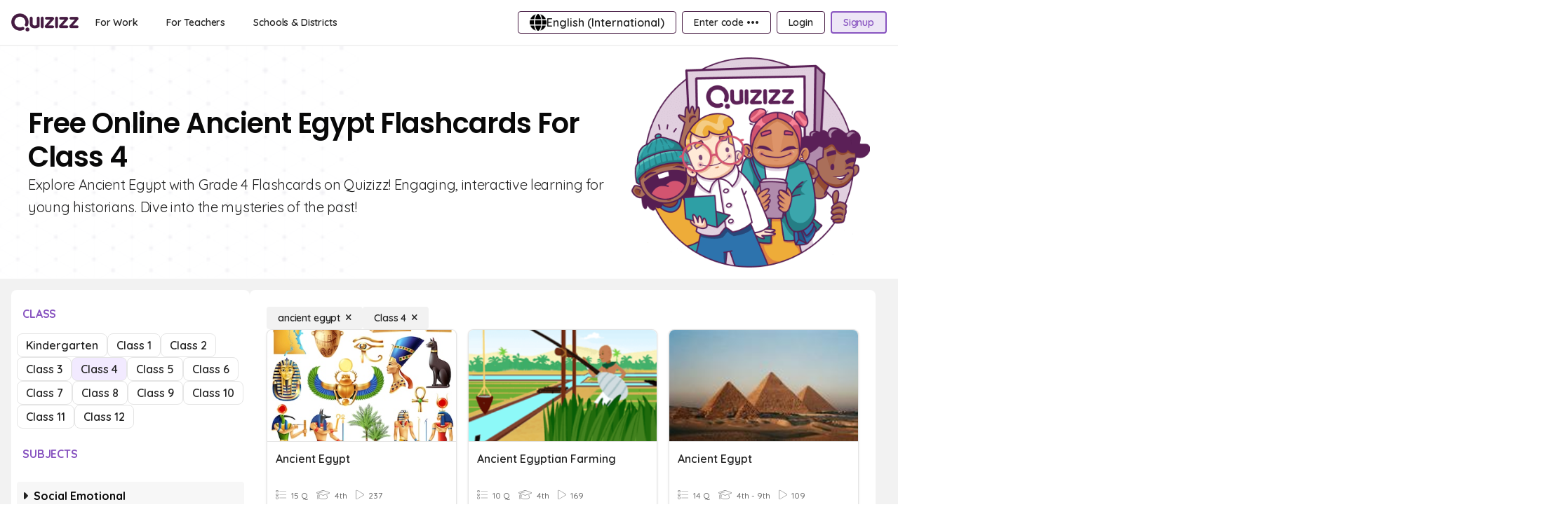

--- FILE ---
content_type: text/css
request_url: https://cf.quizizz.com/assets/v2/a2/1fe37f8_ets133x4/scripts/Canvas-35ced742.css
body_size: 244
content:
.canvas-container[data-v-13901836]{aspect-ratio:1/1;background-position:50%;background-repeat:no-repeat;background-size:contain;max-width:var(--canvas-max-width);overflow:hidden;position:relative;width:100%}.canvas-container .read-only[data-v-13901836]{outline-offset:-1.5px}.option-tile[data-v-13901836]{white-space:nowrap}.option-tile .option-grab-handle[data-v-13901836]{opacity:0;transition:opacity .4s ease-in-out}.option-tile:hover .option-grab-handle[data-v-13901836]{opacity:1}.edit-image-btn[data-v-13901836]{position:absolute;right:8px;top:8px;z-index:30}.edit-image-btn.mobile[data-v-13901836]{right:4px;top:4px}.option-text-preview[data-v-13901836]{line-height:2rem;min-height:2rem}.correct-option[data-v-13901836],.incorrect-option[data-v-13901836]{background:#62c370;border-color:#62c370;box-shadow:0 1px 2px #0000000f,0 1px 3px #0000001a}.incorrect-option[data-v-13901836]{background:#ff4d4f;border-color:#ff4d4f}.overlay-education img[data-v-13901836]{animation:prompt-drag-13901836 2s ease-in-out infinite}@keyframes prompt-drag-13901836{0%{content:url(https://cf.quizizz.com/image/Hand%20Pointer%202@3x.png)}50%{content:url(https://cf.quizizz.com/image/Hand%20Pointer%201@3x.png)}to{content:url(https://cf.quizizz.com/image/Hand%20Pointer%202@3x.png)}}


--- FILE ---
content_type: text/css
request_url: https://cf.quizizz.com/assets/v2/a2/1fe37f8_ets133x4/scripts/Error-55f0c425.css
body_size: 33
content:
.error-page[data-v-e924f5cd]{background:#dbdbdb}.button-shadow[data-v-e924f5cd]{box-shadow:0 4px #b6b6b6;transition-duration:.2s;transition-property:all;transition-timing-function:cubic-bezier(.4,0,.2,1)}.button-shadow[data-v-e924f5cd]:active{box-shadow:none;transform:translateY(4px)}


--- FILE ---
content_type: application/javascript
request_url: https://cf.quizizz.com/assets/v2/a2/1fe37f8_ets133x4/scripts/comprehensionConstants-20511a3e.js
body_size: 906
content:
import{r as t,an as l,aH as a,aM as r}from"./index-00a200fd.js";import"./vendor-be1eb121.js";import{c as d}from"./Constants-459f85d0.js";import{L as u}from"./Languages-3f8d5deb.js";import{g as c}from"./Subjects-0402846f.js";(function(){try{var e=typeof window<"u"?window:typeof global<"u"?global:typeof self<"u"?self:{},s=new Error().stack;s&&(e._sentryDebugIds=e._sentryDebugIds||{},e._sentryDebugIds[s]="acf5cb51-6d89-4b7d-b412-90a0b7a9a37e",e._sentryDebugIdIdentifier="sentry-dbid-acf5cb51-6d89-4b7d-b412-90a0b7a9a37e")}catch{}})();var g=(e=>(e.textMedia="text_media",e.videoMedia="video_media",e.uploadPdf="upload_pdf",e.googleDoc="google_doc",e.aiPassage="ai_passage",e.none="none",e))(g||{});const L=[{title:t("3 paragraphs"),value:3},{title:t("4 paragraphs"),value:4},{title:t("5 paragraphs"),value:5},{title:t("6 paragraphs"),value:6}],w=[{title:t("3 questions"),value:3},{title:t("4 questions"),value:4},{title:t("5 questions"),value:5},{title:t("6 questions"),value:6},{title:t("7 questions"),value:7}],E=l.map(e=>({title:e.text,arrayValue:e.val,value:e.val.toString()})),p=c().map(e=>({title:e.text,value:e.val})),f=p.sort((e,s)=>e.value.localeCompare(s.value)),i="Mathematics",n="English",o="Science",_=[{title:i,value:i},{title:o,value:o},{title:n,value:n},...f.filter(({value:e})=>![i,o,n].includes(e))],P=u.map(e=>({title:`${e.name} (${e.code})`,value:e.val,code:e.code})),S=[{title:t("Multiple Choice"),value:a.MCQ},{title:t("Open Ended"),value:a.OPEN},{title:t("Fill in the Blank"),value:a.BLANK}],q={aiPassage:{type:"ai_passage",title:t("Generate with AI"),icon:"fas fa-sparkles",isBeta:!0},textMedia:{type:"text_media",title:t("Add text & media manually"),icon:"fas fa-text",isBeta:!1},uploadPdf:{type:"upload_pdf",title:t("Upload PDF"),icon:"fas fa-file-pdf",isBeta:!1}},m=r();var v=(e=>(e.questionsWithAI="questions-with-ai",e))(v||{});const h=d.map(e=>m[e]),k=[...h,{type:"questions-with-ai",title:t("Generate with AI"),icon:"fas fa-sparkles",isBeta:!0}],I=200,U="English",A="English",O=5,B=4,D=4,F=5,N=2e3,T=["Main ideas and supporting details","Understanding the author","Understanding word meanings","Understanding text structures","Comprehending a text","Summarizing a text","Citing textual evidence","Understanding different points of view","Comparing perspectives","Evaluating claims and arguments","Evaluating reasons and evidence"],j={["Citing textual evidence"]:a.OPEN,["Understanding the author"]:a.MCQ,["Evaluating claims and arguments"]:a.MCQ,["Comparing perspectives"]:a.MCQ,["Comprehending a text"]:a.MCQ,["Understanding word meanings"]:a.MCQ,["Summarizing a text"]:a.OPEN,["Understanding text structures"]:a.MCQ,["Understanding different points of view"]:a.MCQ,["Main ideas and supporting details"]:a.MCQ,["Evaluating reasons and evidence"]:a.MCQ};export{g as C,j as M,v as Q,O as a,F as b,h as c,B as d,k as e,_ as f,E as g,T as h,q as i,D as j,N as k,P as l,I as m,w as n,U as o,L as p,S as q,A as s};


--- FILE ---
content_type: application/javascript
request_url: https://cf.quizizz.com/assets/v2/a2/1fe37f8_ets133x4/scripts/GeneratePlatformSource-7b86051f.js
body_size: 350
content:
import"./vendor-be1eb121.js";(function(){try{var e=typeof window<"u"?window:typeof global<"u"?global:typeof self<"u"?self:{},n=new Error().stack;n&&(e._sentryDebugIds=e._sentryDebugIds||{},e._sentryDebugIds[n]="c1ab3b55-2e72-4c24-9fe6-404679ad0c8b",e._sentryDebugIdIdentifier="sentry-dbid-c1ab3b55-2e72-4c24-9fe6-404679ad0c8b")}catch{}})();function s(){const e=window.navigator.userAgent;let n="Unknown";return e.includes("Win")?n="Windows":e.includes("Mac")&&!e.includes("like Mac OS X")?n="MacOS":e.includes("X11")&&!e.includes("CrOS")?n="UNIX":e.includes("X11")&&e.includes("CrOS")?n="ChromeOS":e.includes("Linux")&&!e.includes("Android")?n="Linux":/Android/.test(e)?n="Android":/iPhone|iPad|iPod/.test(e)&&(n="iOS"),n}function c(){const e=window.navigator.userAgent,n=window.innerWidth||document.documentElement.clientWidth||document.body.clientWidth,i="ontouchstart"in window||navigator.maxTouchPoints>0,o=/Android|webOS|iPhone|iPad|iPod|BlackBerry|IEMobile|Opera Mini/i.test(e),d=n<768;return o||d||i?"mobile":"desktop"}const t={getDeviceType:c,getOperatingSystem:s};function u(e,n){return{deviceType:t.getDeviceType(),ctaSource:n.ctaSource,OS:t.getOperatingSystem(),page:n.fromPage,medium:e}}export{u as G};


--- FILE ---
content_type: application/javascript
request_url: https://cf.quizizz.com/assets/v2/a2/1fe37f8_ets133x4/scripts/en-e98c8ab6.js
body_size: 85402
content:
(function(){try{var e=typeof window<"u"?window:typeof global<"u"?global:typeof self<"u"?self:{},t=new Error().stack;t&&(e._sentryDebugIds=e._sentryDebugIds||{},e._sentryDebugIds[t]="da992d15-adda-47ca-85fa-301eb9b7d6b8",e._sentryDebugIdIdentifier="sentry-dbid-da992d15-adda-47ca-85fa-301eb9b7d6b8")}catch{}})();const a="4jx",o="4jy",i="8qz",n="7ox",s="7o3",r="8vq",l="4js",c="4jp",d="4ww",u="2i7",h="4fg",m="1jw",p="8b4",g="ny",S="nx",E="3vk",y="8vc",L="7w7",w="8ah",A="6sb",T="of",f="81n",I="oh",C="oi",O="oj",R="4ow",b="ol",v="8cf",N="8ge",z="4hm",k="77p",P="73k",D="sz",q="1hl",U="1qy",G="4p9",M="7x",H="4m0",x="7ye",F="4ud",B="7ci",Y="4ck",W="47y",j="9d",Q="c9",$="a6",K="18f",V="883",J="4u4",Z="8jh",X="3o5",_="8wa",ee="6oe",te="4j0",ae="8d1",oe="1aw",ie="7ct",ne="76k",se="6rz",re="6oq",le="6x8",ce="7yk",de="6x9",ue="8jm",he="6ix",me="3op",pe="8j7",ge="3j7",Se="g8",Ee="g9",ye="3j8",Le="4d5",we="4db",Ae="75l",Te="lk",fe="7m2",Ie="8o1",Ce="8h1",Oe="8rv",Re="820",be="n4",ve="7fl",Ne="3oi",ze="6se",ke="7uu",Pe="r7",De="r8",qe="8e7",Ue="8e5",Ge="8e6",Me="8r9",He="3f5",xe="8dx",Fe="8hm",Be="8kd",Ye="8r4",We="1r9",je="sv",Qe="4nu",$e="87u",Ke="u5",Ve="ud",Je="4uf",Ze="up",Xe="75o",_e="vm",et="2tg",tt="w1",at="w6",ot="w7",it="w8",nt="w9",st="7m8",rt="wh",lt="19k",ct="4wx",dt="4xa",ut="71j",ht="238",mt="4pk",pt="4g0",gt="105",St="10a",Et="10d",yt="10i",Lt="3wd",wt="41h",At="10z",Tt="4ry",ft="2m9",It="79q",Ct="125",Ot="3nz",Rt="470",bt="29c",vt="3t5",Nt="3t6",zt="75m",kt="8js",Pt="16n",Dt="16p",qt="17e",Ut="8i7",Gt="8i6",Mt="2vr",Ht="7jz",xt="7t9",Ft="1g8",Bt="6mq",Yt="8s0",Wt="6mu",jt="6mw",Qt="6mz",$t="6sc",Kt="4gs",Vt="4gu",Jt="1ac",Zt="1ad",Xt="1af",_t="1al",ea="8b5",ta="8qa",aa="1bn",oa="1bo",ia="1cp",na="1cq",sa="8je",ra="7lk",la="8wm",ca="1dl",da="1dn",ua="1dp",ha="1dr",ma="1dt",pa="1dv",ga="1dz",Sa="1eo",Ea="46f",ya="429",La="1gt",wa="1hf",Aa="1hh",Ta="1i5",fa="7vh",Ia="7w8",Ca="1jq",Oa="8wf",Ra="1k3",ba="1ks",va="8i5",Na="88f",za="88g",ka="88i",Pa="4g1",Da="71g",qa="8hn",Ua="4b7",Ga="48i",Ma="8xa",Ha="1su",xa="1tb",Fa="46t",Ba="1uw",Ya="1uz",Wa="7ig",ja="1ve",Qa="1vg",$a="8ng",Ka="7fw",Va="1yq",Ja="8yz",Za="8t3",Xa="1x8",_a="1yr",eo="1ys",to="1zd",ao="1zn",oo="3po",io="3pp",no="7wa",so="7v4",ro="8rz",lo="23v",co="247",uo="276",ho="27d",mo="27e",po="27c",go="27o",So="27p",Eo="27q",yo="27r",Lo="2a3",wo="8d9",Ao="8hs",To="2aj",fo="8i8",Io="8hr",Co="2by",Oo="2dc",Ro="75f",bo="8qe",vo="3ro",No="2fh",zo="8x4",ko="2s4",Po="8su",Do="2iz",qo="2j5",Uo="2je",Go="2jf",Mo="2ji",Ho="52c",xo="2jv",Fo="4s5",Bo="84f",Yo="3ya",Wo="2nd",jo="34p",Qo="34v",$o="34w",Ko="8ag",Vo="39r",Jo="354",Zo="3a6",Xo="8ab",_o="8ad",ei="6mv",ti="6n0",ai="6n2",oi="2sx",ii="8t2",ni="2tq",si="2ts",ri="2tt",li="8qf",ci="2wr",di="77q",ui="2u2",hi="2u6",mi="2u7",pi="2x1",gi="3v6",Si="3v7",Ei="2v6",yi="3uc",Li="879",wi="2yc",Ai="303",Ti="87t",fi="888",Ii="8xm",Ci="32x",Oi="8kv",Ri="8xl",bi="82n",vi="382",Ni="3au",zi="38g",ki="39x",Pi="803",Di="3a3",qi="3b7",Ui="3c0",Gi="3c1",Mi="3cr",Hi="3d9",xi="3dx",Fi="7ul",Bi="7uk",Yi="3mu",Wi="3n3",ji="3m2",Qi="3mv",$i="3mw",Ki="3oo",Vi="3mz",Ji="3no",Zi="3oy",Xi="8ll",_i="7t5",en="3ou",tn="3oq",an="3ot",on="3qx",nn="3r8",sn="8gz",rn="8vz",ln="8ko",cn="8kp",dn="3tv",un="4pl",hn="3ud",mn="3vl",pn="41k",gn="7go",Sn="432",En="8v9",yn="451",Ln="452",wn="454",An="45c",Tn="45k",fn="48a",In="48j",Cn="79z",On="8qb",Rn="78t",bn="79y",vn="79x",Nn="4aa",zn="8w0",kn="4ai",Pn="4am",Dn="4ap",qn="8or",Un="4b0",Gn="4eb",Mn="4ed",Hn="4ef",xn="4c2",Fn="4c3",Bn="4c4",Yn="4c5",Wn="4c6",jn="4c7",Qn="4c8",$n="4c9",Kn="4cw",Vn="4ek",Jn="4el",Zn="4em",Xn="4en",_n="4eo",es="4ep",ts="4eq",as="4er",os="4es",is="4et",ns="4eu",ss="4ev",rs="4fd",ls="4fx",cs="4fz",ds="4g9",us="4ga",hs="4gz",ms="8vh",ps="4ie",gs="4ia",Ss="4iq",Es="77d",ys="8lt",Ls="4j6",ws="4j7",As="4jk",Ts="4jl",fs="4jm",Is="4ma",Cs="4n9",Os="4nb",Rs="4or",bs="4p4",vs="4p5",Ns="4q8",zs="4qa",ks="4s0",Ps="4s4",Ds="4s8",qs="8xf",Us="8x0",Gs="8x3",Ms="51f",Hs="51g",xs="51h",Fs="51j",Bs="51k",Ys="51l",Ws="8x9",js="51o",Qs="51q",$s="51r",Ks="51s",Vs="51t",Js="51v",Zs="51y",Xs="522",_s="4uj",er="6sg",tr="4us",ar="4vb",or="4vc",ir="4vd",nr="4w5",sr="4w7",rr="4wd",lr="4xd",cr="4xe",dr="4xl",ur="4xy",hr="4yd",mr="4zg",pr="502",gr="503",Sr="504",Er="505",yr="515",Lr="517",wr="519",Ar="50c",Tr="50d",fr="50e",Ir="51a",Cr="525",Or="526",Rr="527",br="528",vr="529",Nr="52a",zr="52b",kr="52d",Pr="52f",Dr="52g",qr="52h",Ur="52i",Gr="52j",Mr="52k",Hr="52l",xr="52m",Fr="52n",Br="52x",Yr="533",Wr="55s",jr="56g",Qr="56h",$r="56w",Kr="56x",Vr="56y",Jr="588",Zr="58z",Xr="59w",_r="59x",el="59z",tl="5a1",al="5aj",ol="5aq",il="5ar",nl="5bh",sl="5bi",rl="5bj",ll="5bk",cl="5bz",dl="5c1",ul="5c6",hl="5cc",ml="5gb",pl="5gc",gl="5gf",Sl="5gh",El="5gu",yl="5gv",Ll="5hs",wl="5iq",Al="5j4",Tl="5jd",fl="5ym",Il="5yn",Cl="5yr",Ol="5yu",Rl="5yx",bl="5zj",vl="5zr",Nl="5zu",zl="5zv",kl="5zw",Pl="5zx",Dl="601",ql="603",Ul="605",Gl="606",Ml="607",Hl="608",xl="60b",Fl="60g",Bl="60h",Yl="60i",Wl="60j",jl="60k",Ql="60l",$l="60m",Kl="60n",Vl="60o",Jl="60p",Zl="60s",Xl="60t",_l="60u",ec="60v",tc="60w",ac="615",oc="616",ic="619",nc="61a",sc="61b",rc="61h",lc="61i",cc="61k",dc="61l",uc="61m",hc="61o",mc="61r",pc="623",gc="624",Sc="62a",Ec="62c",yc="62z",Lc="631",wc="632",Ac="636",Tc="63c",fc="63e",Ic="63i",Cc="63j",Oc="63l",Rc="63m",bc="63t",vc="63u",Nc="63v",zc="63x",kc="641",Pc="643",Dc="647",qc="64c",Uc="64g",Gc="64j",Mc="64m",Hc="64s",xc="64t",Fc="64v",Bc="64y",Yc="650",Wc="656",jc="657",Qc="65a",$c="65g",Kc="65h",Vc="65i",Jc="65k",Zc="65l",Xc="65m",_c="65n",ed="65o",td="65p",ad="65q",od="65r",id="65s",nd="65t",sd="65u",rd="65v",ld="65w",cd="65x",dd="65y",ud="65z",hd="660",md="661",pd="662",gd="663",Sd="664",Ed="665",yd="667",Ld="668",wd="669",Ad="66b",Td="66d",fd="66e",Id="66i",Cd="66j",Od="66k",Rd="66l",bd="66o",vd="677",Nd="678",zd="679",kd="67a",Pd="67b",Dd="67c",qd="67d",Ud="67p",Gd="67r",Md="67s",Hd="67u",xd="67v",Fd="67w",Bd="67x",Yd="67z",Wd="680",jd="681",Qd="687",$d="68a",Kd="68b",Vd="68c",Jd="68d",Zd="68e",Xd="68q",_d="68s",eu="68v",tu="68z",au="690",ou="692",iu="693",nu="694",su="697",ru="699",lu="69a",cu="69d",du="69f",uu="69g",hu="69i",mu="69z",pu="6a3",gu="6am",Su="6ao",Eu="6ap",yu="6as",Lu="6ax",wu="6b3",Au="6b4",Tu="6b6",fu="6ba",Iu="6bb",Cu="6bi",Ou="6bk",Ru="6bl",bu="6bn",vu="6bu",Nu="6c2",zu="6c4",ku="6cb",Pu="6ce",Du="6cf",qu="6cg",Uu="6cr",Gu="6cu",Mu="6d0",Hu="6d1",xu="6d3",Fu="6d5",Bu="6dk",Yu="6dm",Wu="6dn",ju="6dp",Qu="6dq",$u="6dr",Ku="6ds",Vu="6eb",Ju="6ec",Zu="6ed",Xu="6f3",_u="6f5",eh="6f9",th="6fb",ah="6fl",oh="6fn",ih="6fs",nh="6fv",sh="6g8",rh="6g9",lh="6ga",ch="6gf",dh="6gg",uh="6gi",hh="6gj",mh="6gl",ph="6gn",gh="6gp",Sh="6gq",Eh="6gu",yh="6gw",Lh="6h1",wh="6h2",Ah="6h7",Th="6h8",fh="6h9",Ih="6hf",Ch="6hn",Oh="6hp",Rh="6hr",bh="6hw",vh="6hy",Nh="6i0",zh="6i1",kh="6i2",Ph="6i4",Dh="6ib",qh="6ie",Uh="6ig",Gh="6im",Mh="6mr",Hh="6mt",xh="6my",Fh="6n1",Bh="77u",Yh="8wb",Wh="8wc",jh="8wd",Qh="8wi",$h="75g",Kh="75v",Vh="760",Jh="76m",Zh="8fu",Xh="7kr",_h="77h",em="77k",tm="8xb",am="7a7",om="7dl",im="7e2",nm="7gs",sm="7so",rm="7fd",lm="84g",cm="7gd",dm="8p2",um="7jf",hm="7kh",mm="7ln",pm="7lz",gm="7m7",Sm="7ma",Em="7mn",ym="8i2",Lm="7n7",wm="7n8",Am="7na",Tm="7ng",fm="7nv",Im="7nw",Cm="8lz",Om="7og",Rm="7p1",bm="8r5",vm="7p3",Nm="7p9",zm="7qx",km="7rh",Pm="8ml",Dm="7tj",qm="7tk",Um="7u0",Gm="8qk",Mm="7ud",Hm="8oq",xm="7xk",Fm="7yg",Bm="8hd",Ym="80i",Wm="8ob",jm="82s",Qm="82y",$m="82z",Km="83k",Vm="83m",Jm="83t",Zm="84b",Xm="8nm",_m="86j",ep="873",tp="876",ap="877",op="896",ip="8bv",np="8dc",sp="8ew",rp="8g3",lp="8hp",cp="8i1",dp="8if",up="8ir",hp="8j6",mp="8jd",pp="8jl",gp="8kf",Sp="8km",Ep="8l2",yp="8l3",Lp="8lu",wp="8ma",Ap="8n5",Tp="8p0",fp="8pa",Ip="8py",Cp="8qr",Op="8qv",Rp="8qw",bp="8t4",vp="8t5",Np="8va",zp="8vj",kp="8xk",Pp="8xn",Dp="8xo",qp="8xp",Up="8xr",Gp="8xs",Mp="8xt",Hp="8xu",xp="8xv",Fp="8xx",Bp="8y2",Yp="8y4",Wp="8y9",jp="8yb",Qp="8yc",$p="8yd",Kp="8ye",Vp="8yh",Jp="8yk",Zp="8yl",Xp="8ym",_p="8yn",eg="8yo",tg="8yu",ag="8yv",og="8yw",ig="8yx",ng="8yy",rg={60:"7pi",100:"7pj","Contact us":"7tc","Go home":"1cm","My Library - Quizizz":"20s",Yes:a,No:o,"End the quiz now?":"7","Something went wrong while setting up the game!":"83",Create:i,"Create New Meme Set":"a","My Meme Sets - Quizizz":"b","Create a correct meme":"c","Create an incorrect meme":"d","Delete meme set":"e","Delete meme":"f","Add a meme":"g","Search for memes, or upload one of your own":"h",Add:n,"Something went wrong while fetching the meme set!":"j","Something went wrong while deleting the meme set!":"k","Meme set deleted successfully!":"l","Something went wrong while cloning the meme set!":"m","Meme set cloned successfully!":"n","Something went wrong while deleting the meme!":"o","Meme deleted successfully!":"p","Something went wrong while creating the meme!":"q","Meme created successfully!":"r",Name:s,Activities:r,Grade:l,Subject:c,School:d,"Play again!":"7z","Exit fullscreen":"7v","Enter fullscreen":"7w","End test":"10","Back to home":"3dy","Everyone's done! End the quiz now?":"84","Assign activity":"373","Assign homework":"8ka","Game code copied!":"1el","Search for a class":"t5","My Classes":"1d","Archived Classes":"1e","No Classes Found":"1g","We couldn`t find any classes with that search query":"1h","Canvas integration pending":"1i",OK:u,"View Archived Classes {$1}":"1k","Import / Create":"1l","Recent Student Performance":"6f","No games played yet":"128","Go ahead and assign a game to this class!":"129","Class roster was refreshed successfully":"z2",Okay:h,"Some changes in roster were detected. Your Quizizz class roster is now the same as your {$1} roster.":"1r","No updates in roster were detected.":"6l","RESTORE CLASS":"1t","Your Group Activity":"6m","Recent Class Performance":"1v",Overview:m,"Student Reports":"1x","Parent Reports":"1v8","Track Performance Over Time":"21","View Student Activity across Games":"6yn","Give Personalised Feedback":"23","Looking to sync your grades and access your rosters?":"24","Help your organization get on a School and District plan to get:":"25","Unrestricted access to every quiz, lesson and tool on Quizizz":"3qf","Automatic grade syncing with LMS integrations":"3qh","Enhanced sharing and collaboration within your school":"3qi","Sounds interesting? Talk to us so we can get you a quote for your school or district":"2b","Get a Quote":"3j5","Go back":"7by","Quizizz has probably the best Google classroom integration.  I created a year long Google Classroom class JUST for quizzes. Then I have a single record of all their attempts and I can give better Feedback.":"2e","Math Teacher":"2f","Create a new quiz":"2do","Content Warning":"2h","An automated system has detected that this content may be inappropriate for younger students. This may have been a mistake, but please proceed carefully.":"2i","Continue Editing":"38j",Delete:p,"NO DEVICES NEEDED":"nu","Paper mode":"8r8",Flashcards:g,PRACTICE:S,"Live Session":"2u",Assign:E,"Start Quiz":"2x","Show answers":"30k","Hide answers":"30j",Preview:y,"Preview quiz":"33","Please save your changes \\n\\nbefore editing any questions.":"35","Edit this question":"2t7",Edit:L,"Report an issue":"384","Discard changes":"3cd","Save {$1}":"3rm","Insert an image or a GIF":"39g",Save:w,"Saving your quiz...":"3n","Saving this quiz in your library…":"3o","Start practice":"3p","ASYNCHRONOUS LEARNING":"2ey","Assign independent practice":"3t","Live quiz":"70z","Live lesson":"372","Start a live quiz":"3rq","Present to a group":"2f0","Start a live {$1}":"8k9","INSTRUCTOR-LED SESSION":"2f3","INSTRUCTOR-LED {$1}":"2f4",quiz:A,"{$1}":"8ug",Qs:T,questions:f,Q:I,question:C,S:O,slides:R,slide:b,"You need access":"7wo","Go Back":"7z5","Request Access":"oo","Log in to Request Access":"op","Quiz not found":"oq","This quiz was either deleted by the owner or taken down by Quizizz":"or","We ran into a problem":"ot","Try to refresh the page. If the issue still persists, please contact the support team.":"ou","Contact support":"1nu","Refresh page":"ow","Too many requests":"3uh","While we appreciate the enthusiasm, in order to control abuse, we limit how often you can search. Please wait a few moments, then try again.":"3ui","Proceed carefully":"oz","This quiz was marked inappropriate for students below the age of 13 by an automated system. This may have been a mistake, but please proceed carefully.":"p0","Show me the quiz":"p1","Then click on the 'Edit' button, and voila!":"p3","First, hover your cursor over any question...":"p4",grade:v,Introducing:N,"Students can now enjoy Quizizz in the classroom without using devices!":"52","All new":"53","Get paper Q-cards for students to answer and scan the responses using Quizizz mobile app.":"55","See answers with a free account":"30m","{$1} minute":"2uc","{$1} minutes":"2ue","{$1} seconds":"4pq",point:z,Ungraded:k,"Something went wrong while publishing this quiz!":"4k5","Quiz published successfully!":"4k6","Continue hosting with a free account":"4k4","The quiz is locked":"37j","Quiz Deleted":"pf","Something went wrong while deleting the quiz!":"pg","Requested Access":"ph","Please wait, your existing request is being processed":"pi","Something went wrong while requesting access!":"pj","Please click on the Help button at the bottom right":"pk","Create quizzes with a free account":"pm","Saved changes successfully.":"5q","This quiz was added to Your Library.":"5r","Could not save changes. Please contact support if the issue persists.":"5s",Print:P,"Get link":"5v",Modify:D,"View list":"5x",Start:q,"Paper mode only supports multiple choice questions with 4 options":"61","All questions are supported in this quiz":"62","will be skipped for this quiz":"65","Search for a Group":"6a","My Groups":"68","No Groups Found":"6b","We couldn`t find any group with that search query":"6c","Create Group":"6d","Recent Participant Performance":"6e","Some changes in roster were detected. Your Quizizz class roster is now the same as your Google Classroom roster.":"6k","Recent Group Performance":"6n","Participant Reports":"6p","Go ahead and assign a game to this group!":"xo","Import started":"6t","We will inform you post completion":"1qg","{$1}/{$2} files imported":"216","We will notify you when the import has completed":"218","files could not be imported":"21b","You may check the logs for what went wrong":"21d","View import log":"21i","Few slides failed to import":"21k","You can check the error by hovering on the error symbol":"21l","Import complete":"7v8","All {$1}/{$2} file{$3} have been imported":"21g",View:U,"You may go to the imported section of my library to see the progress":"1ql","Unable to cancel":"1r0","Slide import cancelled successfully":"1r2","Link copied successfully!":"7o","Collection saved/unsaved successfully!":"7l","Submit a quiz relevant to this collection":"7m","Suggestion submission successful!":"7p","{$1} quizzes and worksheets":"7r",Skip:G,"Disable background music":"7t","Enable background music":"7u",End:M,"Explore Quizizz":"23t","Congratulations for your achievement":"89","Earned for reaching a milestone":"8a",Download:H,"Account deleted":"8c","Your account has been deleted. We hope to meet you again!":"8d","Go Home":"8l","Mobile number or email":"ee","Start typing...":"ut",Email:x,Cancel:F,Continue:B,Submit:Y,"Enter OTP":"en","Delete account":"766","Please enter the mobile number or email associated with your account":"er","Please enter the email associated with your account":"es","Email not found":"et","Email entered is not associated with this account":"8t","Please enter a valid email":"is",Invite:W,"Reset password":"92","Forgot password?":"7yf","A 4-digit verification code has been sent to {$1} which is valid for 5 minutes":"97","Create a new presentation":"9a","Create a new lesson":"9b",Open:j,"Organization name":"4dd","Wayne Enterprises":"9g","Something else":"4ch","Employee training":"4cl","Employee engagement":"4cn","Customer or Community engagement":"4co","An event or short-term need":"4cp","You can’t save an empty lesson":"9u","Add at least one slide or question":"9v","Exit without saving":"9w","The lesson is incomplete":"9y",Discard:Q,"Add slides":"d4","You may lose your changes if you move away":"a3","You can either publish your {$1} or save it as a draft and complete it later from Drafts in Your Library":"a4","Save as draft":"a5",Publish:$,"Upload an image":"7q4",Upload:K,"Insert a title image":"e7","Quizizz auto saves your work":"aa","Something went wrong while publishing this lesson!":"ab","Lesson published successfully!":"ac","The lesson has been deleted since it had no slides":"ad","Paste URL to an image":"39k","File size should not exceed 5MB":"4ti","Something went wrong while uploading the image!":"4tj","Font size":"73c",Image:V,Shuffle:J,Others:Z,"Something went wrong!":"468","Pull in questions from the Quizizz library or make your own. It’s quick and easy!":"av","This user has no public quizzes or lessons":"aw","This user has no public quizzes or presentations":"ax","Create your first quiz or {$1}":"1ua","Create your first quiz":"1ub","Create a Quiz":"24u","Create a {$1}":"3n1","Delete contest":"b2",Confirm:X,"Couldn't fetch contests":"b5","Close Demo":"b6","Go to Home":"b8","Click on this button to start the Quiz":"b9","Enter your name and click Start":"ba","Paste the join code in the participant screen":"bb","Click to copy the join code":"bc",Questions:_,"Change Question Order":"be",Reorder:ee,"Tag all at once":"bg","View Sample Report":"bh","New question":"3c9","Create a new question":"bj","Add a new question at {$1}":"bp","Add questions":"3d7","Add questions automatically":"bm","Quiz Library":"bn","Add new question":"bo",Import:te,"Premium Week Banner":"br",Spreadsheet:ae,"Google Forms":"8cz","Other platforms":"8d3","Adding more than 500 questions is NOT safe for you.":"bw","Thanks for protecting me":"bx","A teacher once added 11,000 and their laptop ran so hot it burned a hole in their desk. The quiz was still safe with us. But at what cost?":"7rn",Proceed:oe,"Leave page":"2vo","The quiz is incomplete":"c7","All Subjects":"4yi","All Grades":"48p",PREMIUM:ie,SUPER:ne,Slide:se,"Upgrade now":"6mf","Get free Super trial":"6ml","Upgrade to Super":"2w5","OOPS! something went wrong with this page!":"cs","Upload failed. Please try again.":"cu","The quiz has been deleted since it had no questions":"3d4","Unable to add questions. Please try again.":"d0","Questions added to your quiz":"d1","Unable to add question. Please try again.":"d2","Question added to your quiz":"d3","Add {$1} question":"d5","Something went wrong while saving spreadsheet questions":"d6","You will be redirected to another page to start your subscription":"d7","You may lose your changes if you leave this page":"2vl","You can choose to save this question first and then proceed to not lose your changes":"d9","Save your changes to this question first as going away will delete the changes you may have made":"2vm",Match:re,"Promote critical thinking in players with Match question":"dd","Promote critical thinking in players with Reorder question":"df","Video Response":"6r9","Encourage higher order thinking with Video response":"dh","Audio Response":"6rg","Encourage higher order thinking with Audio response":"dj","Drag and drop":"7r6","Encourage critical thinking with easy to use drag n drop questions":"dl","Drop down":"6x5","Encourage critical thinking with easy to use drop down questions":"do","Math Response":"6pu","Encourage higher order thinking with easy to use Math Response questions":"dr",Labeling:le,"Engage students with media-rich questions where they can drag and drop text labels onto specific parts of an image.":"6q4",Hotspot:ce,"Ask students to ‘spot’ what they know; whether it’s identifying cities on a map or identifying organs in human bodies.":"6qe",Graphing:de,"Challenge participants with visual graphs to help them think more critically.":"dy","Audio Question":"dz","Engage players with audio clips in quizzes":"e0","Video Question":"e1","Engage players with video clips in quizzes":"e2","Audio Explanation":"e3","Engage players with audio clips in answer explanation":"e4","Video Explanation":"e5","Engage players with video clips in answer explanation":"e6","Please use a desktop to edit equations.":"ed","Reactivate account":"eq","Welcome back!":"ev","Your account has been successfully reactivated":"ew","Launch Quizizz":"ex","Create a password":"ey","Create new password":"ez","Password should have at least 5 characters":"f0","Re-enter password":"f1","Passwords don't match":"f2","All done":"f3","New Subscription":"f4","Display Name":"3ok","Search by name":"3o9","Paid Org ID":"f7","Search by Paid Org ID":"f8","Select State":"3ob",State:ue,Search:he,"District Name *":"3n4","District Type *":"3n5","State *":"3n7","County *":"3n8","Lowest Grade *":"3n9","Highest Grade *":"3na","# of Public Schools":"3nb","# of Operational Schools":"3nc","Students Enrolled *":"3nd","Full Time Equivalent":"3ne","Student Teacher Ratio":"3nf",CANCEL:me,"EDIT DISTRICT":"fp","Please enter name":"3ng","Please enter state":"4di","Please enter county":"3ni","Please select grade":"3nk","Please enter students enrolled":"3nl","Please select district type":"3nm",EDIT:pe,"Link School":"8ji",'"{$1}" is not linked to any District':"gi","Subscription Details":"8j2",Schools:ge,Standards:Se,LMS:Ee,Districts:ye,"Add District":"gf","ADD DISTRICT":"gg","1. Select {$1}":"gl","2. Subscription Details":"gk","2. Confirm District":"gm","2. Confirm Schools":"gn","3. Subscription Details":"go","{$1} Name":"3mk","{$1} ID":"gx",Country:Le,City:we,"Add {$1}":"34a","ADD {$1}":"h0","Salesforce Account ID":"h4","Account ID":"h3","Salesforce Subscription ID":"h5","Failed to Fetch Salesforce Hierarchy Details!":"h6","Hierarchy synced successfully":"h7","Failed to sync Hierarchy":"h8","Failed to Fetch Subscription Details!":"ha","Subscription Details synced successfully":"hb","Organization Details":"hc","Failed to Fetch Organization Details!":"he","Organization synced successfully":"hf","Failed to sync Organization":"hg","Select LMS":"hk","Client ID":"hl","Client Secret":"hm","Failed to fetch Members!":"hn","Failed to fetch LMS Details!":"ho","LMS Details Saved Successfully!":"hp","Admin User ID":"hq","Stripe Subscription ID":"hr","Organization Name":"74y","Fields should not be empty":"i1","New subscription added succesfully":"i2","Back to Quizizz":"3h5","Not now":"8sp","Reporting and assessments by state standards":"i6","Priority support, training and PD":"i8","One-click rostering and administrative tools":"i9","Phone number":"75j",Username:Ae,"Save changes":"vp","Select preferred language":"75n","Old password":"75p","New password":"ih","New password repeat":"ii","Update password":"ik","Convert to {$1} account":"17x","Convert to student account":"im","Permanently delete your account":"io","Email is empty":"ip","Account already exists":"iv","Phone number is empty":"it","Please enter a valid phone number":"iw","Username is empty":"ix","Please enter a valid username":"iy","Username must contain at least 5 characters":"iz","Username not available":"j0","Please enter a valid password":"j1","Please enter a different password":"j2","Please enter the same password in both fields":"j3","Email, Phone number or username has to be filled":"j4","Successfully changed":"jc","Please enter the same password in both fields!":"j7","The entered old password was incorrect":"j8","Something went wrong while updating the password!":"j9","Choose your role":"4ei","Create an account":"7cf","Final details":"ku","Content Created across your District":"kv","School Name":"8jj","Questions Answered":"mk","Activities Hosted":"mg","Active Students":"lx","Active Teachers":"m0","How Quizizz is used across your District":"l9","Independent Learning":"mn","Classroom Activities":"mo","Test Mode":"mp","Something went wrong while fetching information about the organization!":"6lj","Emails have been copied to clipboard":"m7","Resending invites initiated!":"m9","All invites sent successfully!":"mb","Content Created":"mi",Teachers:Te,Students:fe,"Teacher Name":"lm","Last Accessed":"lv","Student Name":"7fs","Total Q Answered":"lt","Total Activities":"lu","How Quizzz is used at":"m1","your School":"m2",Teacher:Ie,Student:Ce,"Students Engaged":"mh","Activities Participated":"mj","Time spent Answering":"ml","How {$1} uses Quizizz":"mm","Contact Us":"7df","Go back to Quizizz":"1t7","NOT NOW":"mu","INDIVIDUAL PLAN":"4ku",Back:Oe,"The participant must host an activity to complete the program":"n0","Invite teachers":"48l",Completed:Re,Locked:be,"You have trained {$1} teachers":"n5","Train {$1} teachers to unlock":"n6","{$1} months super activated":"n7","{$1} months free super":"n8","For any queries and concerns kindly":"n9","contact us here":"na","Learn about the program":"nb","Let's get you prepared and ready":"nc","In this lesson, you will learn more about the program and the next steps to conduct a successful training session":"nd","Start lesson":"ne","Training lesson":"nf","Material for you to conduct a training session":"ng","Share this lesson to invite other teachers to learn more about Quizizz and elevate their teaching experience":"nh","View lesson":"nj","Something went wrong while downloading the certificate":"4m4",Pending:ve,"Live/Instructor-Led Session":"o2","Skip to main content":"ps","Cancel trial & Upgrade the plan":"pt","Upgrade the plan":"pu","Edit meme set":"1ze","Create meme set":"py","Org Dashboard":"74c","Quizizz for Work: Plans":"q0","Edit Display Name":"3og","Edit School":"q5",SAVE:Ne,"Enter a valid email":"4nr","Add people via email address":"45b","Share Invite":"45e","Copy private link":"qa","Add collaborators to {$1}.":"4no","Link copied to clipboard":"477","Search from millions of questions":"4oa","Import Slides":"qf","Great job":"qg","You can preview the content you add from here":"qh","Now, access powers of teleport from search results":"qi","Open in editor":"33x",lesson:ze,All:ke,"Employee Training":"83o","Employee Engagement":"2hv","View all your reports in once place":"2ru","Go to Reports":"2rv","Find all your contents in one place":"r4","Go to My Library":"r6",RUNNING:Pe,COMPLETED:De,"COPY EMAILS":"r9","Confirm Invitations":"ra","Sending...":"rd","RESEND INVITATIONS":"re","All-Time Distribution":"rf","Recent Activity":"rh","View All":"ri","Manage members":"1o0",QUIZ:qe,PRESENTATION:Ue,LESSON:Ge,NEW:Me,play:He,plays:xe,Question:Fe,Slides:Be,"Premium Question Week":"s1","See more":"8dz","Type a hint to make answering easier for students...":"s6","Ignore accents":"s7",BETA:Ye,"UPLOAD A FILE":"s9","Are you sure you want to exit?":"299","We’ll keep processing your request in the background and add the quiz to your library once it’s generated":"sb","This is a BETA release. Results might not be 100% accurate.":"se","You can use this feature {$1} times per week":"sf","Your daily quota has exhausted":"sg","File is not supported!":"sh","Quiz successfully generated by AI, available in My Library section":"si","Something went wrong while uploading the file!":"1rp","Something went while generating quiz!":"sk","Uploading your file...":"sl","This might take upto a minute based on the size of your file":"sq","Generating Questions from your file":"so","CREATE QUIZ WITHOUT AI":"sr","TRY AGAIN":"ss",Required:We,Select:je,"Select classes":"sw","Modify assignment":"t0","Something went wrong.":"4ax","Go To Classes":"t2","Search for a group":"t4","Co-teachers assigned to the classes selected here, would be able to access this activity's shared report across all selected classes. Assign each activity separately to avoid sharing scores.":"t6","completed activities":"yf","completed activity":"yg","Pick specific participants":"th","Pick specific students":"ti","This is a linked section on Schoology":"zv","select none":"tn","select all":"to",Done:Qe,"Select Groups to Assign":"tq","Select Classes to Assign":"tr","Select Group to Assign":"ts","Select Class to Assign":"tt",Next:$e,"{$1} participants":"yk","{$1} students":"yl","Empty group":"ty","Empty class":"23y","Created by":"7l1","Assignment Details":"u1","Name this assignment for your participants":"u2","Name this assignment for your students":"u3","Add a description for this assignment":"u4",Now:Ke,"Pick a custom date and time":"u6","Edit grading":"7ad","Unlock Custom Grading with the School & District Plans":"uc",Record:Ve,"Stop Recording":"ue","Upload MP3":"uf","Click here to retry giving permissions":"ug","Something went wrong while uploading the audio!":"uh","No audio recorded!":"ui","Insert an audio clip":"uk","You can upload an MP3 file or record yourself":"ul",Insert:Je,"Enter code":"1vf",Login:Ze,"Welcome to Quizizz":"7aq","I want to receive product updates, offers and recommended content":"7b7","Enter email address or username":"us",Password:Xe,"Enter email address":"uv","Enter phone number":"8m1","000 000 0000":"v3","Teachers love us":"v4","Join over 200 million educators and learners on Quizizz":"v5","Continue with Google":"8pq","Continue with Microsoft":"8pr","Continue with Facebook":"8ps","Continue with Email":"7aw","Continue with phone number":"va","Continue with Apple":"7bs","Unable to Signup via Facebook.":"vc","Email either not associated or missing from facebook profile":"vd","Search in Quizizz library":"ve","Search in my district library":"vf","Search in my library":"vg","Search in my reports":"vh","Search Quizizz library":"vj","Search for any topic":"793","Search for quizzes on any topic":"vl",Recent:_e,"Suggested Topics":"vn","Popular Topics":"vo","Auto Convert":"2ti",Revert:et,"Learn more":"8d5","Play Demo Quiz":"25h","Create your next activity with Quizizz":"vz","Create your first activity with Quizizz":"w0",Allow:tt,"You have reached the character limit":"28i","Press enter to save":"w3","Delete blank {$1}":"w4","Add math to blank":"w5",explore:at,library:ot,create:it,reports:nt,classes:st,"Failed to generate the Quiz!":"wb","Custom Branding":"7k9","Show off your logo and add a custom theme.":"wd",Default:rt,Custom:lt,"Upload failed. Please upload a valid image":"wj","Something went wrong while changing the logo!":"wm","left scroll":"486","right scroll":"487","Pick a curriculum":"wp","Get student performance in 'Reports' aggregated by each standard":"wq","Pick a curriculum for this quiz":"wt","Curriculum selection":"wu",KG:ct,"1st":"4wy","2nd":"4wz","3rd":"4x0","4th":"4x1","5th":"4x2","6th":"4x3","7th":"4x4","8th":"4x5","9th":"4x6","10th":"4x7","11th":"4x8","12th":"4x9",University:dt,"Professional Development":"51p",more:ut,Later:ht,"Update payment info":"2h3","Unlimited access to all question types and content":"2h4","Automatic grade sync with Google Classroom":"xf","Flexible assignment deadlines":"2h6","Control visibility on your content & access to all {$1} features!":"xh","Search for Participant":"xj","Search for a Student":"xk","Age group":"127","View Report":"1fd","No Participants Found":"xq","No Students Found":"xr","Average Accuracy":"8hy","First Name":"7ff","Last Name":"7fg","Quiz Completion Rate":"7ed","Quizzes Assigned":"7en","Unlock Longitudinal Reports with the School & District plans":"xx","Learn More":"8qt","Assign a Game":"z4","We’ll notify by email once your classes have been imported":"y0","You can navigate away without interruptions.":"y1","Class imported successfully!":"y3","You can now go ahead and assign a game to this class":"y4",Close:mt,"{$1} Classes imported successfully!":"y6","You can now go ahead and assign a game to these classes":"y7",Copy:pt,"Share this link with your students":"ya","and ask them to follow the on-screen instructions to create their own accounts and join your class.":"yb","This link is valid for {$1} days, after which will need to":"yd","Link has been copied":"46d","Average accuracy of this class":"yh","{$1} participant":"yi","{$1} student":"yj","This class does not belong to the Google Account currently linked":"ym","If you want to assign games to this class, please switch to the Google Account that this class is a part of":"yn","Click here to switch accounts":"yo","{$1} has added you to their class. You can view their reports and manage this class together.":"yq","Restore class":"yr","Delete Class":"z1","Edit group details":"120","Delete Group":"yu","Add a co-teacher":"11e","Edit class details":"121","Refresh Class Roster":"103","Archive Class":"z0","View Class":"z3","Create a group":"z5","Create a class":"7eu","Account deactivated":"7fv","Email unavailable":"zj","Click to enter email":"10k","No participants have joined your group yet":"zd","No students have joined your class yet":"10l","Invite participants to get started!":"zf","Invite students to get started!":"10m","To comply with regulations, we do not store emails of students <13 years of age":"zh","LMS icon":"zk","Switch account":"zl","Search for a course":"zm","Select All Classes":"zn","Select Classes to Import":"101","Refresh Roster":"113",Archived:gt,"Already Imported":"106","Archive this class?":"108","Archived classes can always be restored later.":"109",ARCHIVE:St,"Do you want to restore this class?":"10b","It will appear in your list of classes.":"10c",RESTORE:Et,"Delete this group?":"10e","Delete this class?":"10f","Deleted groups cannot be recovered.":"10g","Deleted classes cannot be recovered.":"10h",DELETE:yt,"Tap to add parent/guardian email":"10j","Your {$1} Class is empty":"10n","Add students to your {$1} to see them here":"10o",On:Lt,Off:wt,"It’s all about the data!":"11o","Conduct your first game and you’ll see a report here.":"11p","Games Played":"10t","Avg. Accuracy":"10u","Total Questions Answered":"10v","Add Participants":"10x","Add Students":"10y",participant:At,student:Tt,participants:ft,students:It,"Manage Group Roster":"7gf","Manage Class Roster":"7gg","{$1} co-teachers":"116","Co-teachers will have access to all the":"117","activities in this class":"118","Co-teacher removed.":"11f","Something went wrong while removing co-teacher!!":"11g","Something went wrong while fetching teachers!":"11i","Co-teacher added.":"11j","Something went wrong while adding co-teachers!!":"11k","Edit Details":"11l","Participant Activity":"11m","Student Activity":"11n","Search in your class":"11q","{$1} {$2} Selected":"11r","Require students to enter a guardian's email address":"11s","Try 'Period 4' or 'Math club'":"11v","Create a new group":"1nq","Create a new class":"11x","Create group":"1nr","Create class":"11z","Reopen Assignment":"122","Participants can complete this assignment until:":"123",Reopen:Ct,"Last 20 games":"12a","Last 40 games":"12b","First name":"4b9","Enter first name":"12d","Please enter the first name":"12e","Last name":"4ba","Enter last name":"12g","Please enter the last name":"12h","Parent or guardian email address":"12i","Participant Roster Details":"12j","Student Roster Details":"12k","Changes to roster details do not affect participant account data.":"12l","Changes to roster details do not affect student account data.":"12m","Emails aren't getting through to this address, please update":"12p","An incorrect address was entered previously.":"12q","Please enter a valid email address":"3ls","Some changes might've been made while you were away.":"12s","Only one person can edit a quiz at a time.":"12t",Refresh:Ot,"Wait for {$1} to finish editing the quiz":"12w","Refresh to see the updates.":"12x","Upgrade for a better experience":"708","Graduate from your Basic plan.":"709","Manage classes together with a co-teacher":"130","Co-teachers can:":"131","Access student reports in a class":"132","View games hosted in a class":"133","Manage rosters together":"134","and more":"8s8","Upgrade to School Plan":"4ll","Add Co-teacher Banner Image":"138","Okay, got it":"4rj","Add co-teacher":"13a","Add more":"46z",Owner:Rt,"Send a reminder":"13d","For activities assigned to multiple classes, co-teachers will have access to reports across all classes.":"13f","This user has no public collections":"13j","Save and organize quizzes and lessons":"13k","Find a great quiz? Save it to a collection to stay organized.":"13l","Create Collection":"13m","Error in updating collections":"22f","Editor is out of sync":"13o",Exit:bt,"Confirm Visibility Change to Public":"13q","Please select the grade level":"2g8","Grade, from":"2g5","Grade, to":"2g7","Create a quiz":"7wf","Create a lesson":"7wh","Something went wrong while creating the quiz!":"3uk",Presentation:vt,Lesson:Nt,"Quiz creation button":"14b","Lesson creation button":"14c","Use fun and interactive slides that your colleagues will enjoy":"14f","Add fun and interactive slides to assessments that students already love":"14g","Something went wrong while creating the quiz":"3v0","Library Limit Icon":"1e0","You exceeded your library limit of {$1} created activities":"14k","You are close to your library limit of {$1} created activities":"14l","Starting August 2023, you may need to remove activities or upgrade your plan. You will always have access to activities created before that date.":"14m","Select relevant subject":"155","Select relevant grade":"157",Language:zt,Visibility:kt,"Add cover image":"15f","You can search or upload an image":"14v","Quiz settings":"2gb","Lesson settings":"2gd","Great, you’re almost done!":"15o","Review quiz settings and you’re good to go":"15p","Review lesson settings and you’re good to go":"15q","Please enter atleast 4 characters":"15s","Select relevant language":"159","Public, visible to everyone":"2ge","Private, visible only to you":"34x","Select subject":"3dm","Select grade":"3do","Select language":"15i","Certificate of Participation":"160","For everyone":"161","Free Super Subscription":"162","3 months for everyone":"163","1 year for {$1} lucky winners":"164","Quizizz Merchandise Kit":"165","For {$1} lucky winners":"169","Event will start in":"16a","Return to home":"16b","1 day":"16c","{$1} days":"16d","1 hour":"16e","{$1} hours":"16f","1 minute":"16g","Invite other teachers":"16k","Play now":"29z",Resume:Pt,Register:Dt,"Hey! I'm participating in {$1}, a fun quiz contest for teachers hosted by Quizizz. Join me at {$2}":"16q","Register to participate":"16r","Explore more on Quizizz":"16t","Had fun? Share with your friends too 🤝":"16u","Invite others":"7iz","Hide questions":"16x","Show questions":"16y","Question {$1}":"86x","Slide {$1}":"170","Share with friends":"172","Invite more":"176","{$1} at {$2}":"177","Hey! I just participated in {$1}, a fun quiz contest for teachers hosted by Quizizz. Join me at {$2}":"178","Hey! {$1} has announced their winners, a fun quiz contest for teachers hosted by Quizizz. Check this out at {$2}":"179","Had fun? Challenge your friends and find out who's the champ!":"17a","Dive into our Quizizz library containing millions of quizzes and lessons across subjects and host engaging activities with your students":"17b","Your certificate of accomplishment":"17c","Your participation certificate":"17d",Percentile:qt,"You're in the top {$1}% of participants 🏆":"17f",Accuracy:Ut,"You got {$1} out of {$2} questions correct":"17h",Score:Gt,"You did better than {$1} participants":"17j","Share an invite":"3fc","Shareable link has been copied to your clipboard!":"4mb","Press Enter to add email":"4mc","Please enter an email":"4md","Please enter valid emails":"4me","Invite sent":"4mf","Something went wrong":"4mg","Contest unavailable":"17u","{$1} to {$2}":"17w",Convert:Mt,"Upgrade Now":"4lh","Image icon":"18b",Crop:Ht,"Search using Google":"18d","Enter folder name":"1b2","Enter team name":"1b4","Product Training":"1b6","eg. Grade 8 Maths":"1b8","Invite collaborators":"18v","Create a new folder":"3pa","Create a new team":"3pc","Please enter a name longer than 3 characters":"3e8","Create Quiz":"25i","Search curriculum":"193",Update:xt,"Upgrade Plan":"1w9","Add custom grade":"196","Enter maximum score allowed":"198","Custom response":"199","Are you sure you want to cancel?":"210","You will not lose files that have already been uploaded from this batch.":"211","Don't cancel":"212","Yes, cancel":"213",Reset:Ft,"Filter by Date":"19l","time type":"19m",year:Bt,month:Yt,day:Wt,hour:jt,minute:Qt,"Delete {$1}?":"22j","This cannot be undone. Deleted collection will no longer appear in your library.":"19t","{$1} permanently deleted from your library.":"19w","Something went wrong while deleting {$1}!":"19x","Are you sure you want to delete this team ?":"19y","This cannot be undone. Deleted team will no longer appear in your library.":"1a1",presentation:$t,Undo:Kt,Redo:Vt,Pen:Jt,Highlighter:Zt,"Color Picker":"1ae",Eraser:Xt,"Insert Audio":"1ah","Type your question here":"31n","Try it out":"8uc","Add image":"887",Replace:_t,Remove:ea,"Want this auto-graded? Try Hotspot":"316","Perfect for questions where you need to identify one or more specific areas on an image, Hotspot is auto graded":"318","Try now":"3bl","Duplicate {$1}?":"1at","This will duplicate the collection in your library.":"1au","{$1} successfully duplicated in your library.":"1ax","Something went wrong while duplicating {$1}!":"1ay","Add collaborators":"4ny","Edit Folder":"8nb","Edit Team":"8nc","Save Changes":"1bg",Title:ta,Organization:aa,Change:oa,"Mr.":"6ja","Ms.":"6jb","Mrs.":"6jc","Dr.":"6jd","Name cannot be empty":"1bt","The lessons editor is not designed to work on smaller screens.":"1bu","Use anyway":"1bv","Embed Quiz":"1bx","Use this quiz anywhere on the web":"1by","Copied to clipboard":"46n","View Folder":"1c3","View Team":"1c4","Enter your answer here...":"1c6","Keyboard shortcut:":"1c7","Mathematical equivalence":"7l6","Mathematical Equivalence":"872","See how it works":"41g","Game Limit Exceeded":"1cn",NO:ia,YES:na,"Quiz exported, reloading editor...":"1cu","Something went wrong while exporting!":"1cv","Boxes field":"1cw","Single field":"1cx","Students can answer all incorrect questions at the end to improve accuracy.":"1cy","Show Me":"1d8","Review And Submit":"1d1","Students get to check their responses and modify them before final submission":"1d2","Mastery Mode":"1d5","Students get to re-attempt all incorrect questions multiple times till they hit the accuracy goal set by you.":"1d6",New:sa,"On by default":"1da","Tell us what you want":"1db","Want to see a new feature? Suggest it to us or vote on ideas from other teachers.":"1dc","Vote for features":"1dd",Automatic:ra,Font:la,"Text color":"1dj",Bold:ca,Italic:da,Underline:ua,Strikethrough:ha,Superscript:ma,Subscript:pa,"Insert link":"4q2",Symbols:ga,"GET A QUOTE":"1e2","Link copied! Share/paste it on your favourite tool.":"3hc","copy join link":"1eh","Game link copied!":"1ei","No participants have joined the test yet":"1hj","No students have joined the test yet":"1hk",START:Sa,"The participant has either exited fullscreen mode or switched to another tab":"1iw","The student has either exited fullscreen mode or switched to another tab":"1iz","All participants are in focus mode":"1ex","All students are in focus mode":"1ey","{$1}% of class completed the quiz in time":"1hq","The group answered {$1}% of questions correct":"1f0","The class answered {$1}% of questions correct":"1hr","Test time updated!":"1hv","Something went wrong! Try again!":"1hx","Please wait while we prepare the file for downloading ...":"1hy","Click to remove participant":"1f9","Click to remove student":"1fa","Off-task activity":"1fb","Email Parent":"1fc","Off-Task Activity":"1fe","View details":"1gx","**Unsafe name**":"1ih",Send:Ea,"Enter Parent/Guardian email":"1fn","Add more students":"1fo",'Hi there,\\nToday we used Quizizz to review "{$1}"\\n\\nTo see your child\'s progress, click below. \\n\\n Regards,\\n {$2}':"1fp","Share progerss with parents / guardians":"1fq","Share progess with {$1}'s parents":"1fr","Use classes to save and pre-fill parent emails":"1fs","Some emails are invalid!":"1ft","Email id is invalid!":"1fu","{$1} sent a report of your child {$2}":"1fv","You've received a quiz report for {$1}":"1fw","Add time":"1g7","Set time":"1g5","Set timer":"1gf","Test set for":"1gg","Set hours":"1gh",Timer:ya,"Set minutes":"1gj","Remove student from test?":"1is","Once removed, the student will not be allowed to rejoin the test":"1gn","Make Quizizz Bug Free":"1gq",cave:La,"There was a problem loading this question":"1gy","Scored most points":"1h1","TOP SCORER":"1h2","First to reach the peak":"1h3","FASTEST CLIMB":"1h4","DIAMOND TIER":"1h5","Gold Tier winner":"1h6","GOLD TIER":"1h7","Silver Tier winner":"1h8","SILVER TIER":"1h9","Bronze Tier winner":"1ha","BRONZE TIER":"1hb","Iron Tier winner":"1hc","IRON TIER":"1hd","Most Obstacles survived":"1he",WARRIOR:wa,"Most determined":"1hg",HUSTLER:Aa,"Game code to clipboard":"1il","Something went wrong while sharing to classes!":"1jm","Successfully assigned to class!":"1jl","Diamond Tier":"1hz","Gold Tier":"1i0","Silver Tier":"1i1","Bronze Tier":"1i2","Iron Tier":"1i3",Replay:Ta,"user avatar":"1i6","Spent {$1} outside focus mode":"1j1","Left focus mode":"1j3","Joined {$1} late":"1j5","Exited the test before completion":"1j7","Rejoined after {$1}":"1j9","Scan QR code and enter instantly!":"1ik",Dismiss:fa,"View reports":"1in","Email all parents":"1io","Download results":"1ip","Once removed, a student will be unable to rejoin the test":"1it",Share:Ia,"1. Use any device to open":"7nc","2. Enter game code":"7nd","Share a link":"1jf","Copy Link":"4o6","Failed to generate the QR!":"1jp",responses:Ca,response:Oa,"Multiple-selection":"306","Multiple-choice with more than 4 options":"307","Participants answer at their own pace, compete individually, and have a blast along the way":"1jy","Participants answer at their own pace, but scores are grouped by team":"1jz","Ta-da! A new fun & engaging game mode where players practice till they achieve mastery.":"1k0",Reattempts:Ra,"Name factory":"3vx","Less than a minute":"1ka","Want students to practice this quiz multiple times?":"1kb","Want students to practice this multiple times?":"1kc","Need fewer distractions for more focused practice?":"1kd","Want them to practice independently with fewer distractions?":"1kf","Add people or email address":"4m7","Hey! Check out these GCSE past papers I found on Quizizz.":"1kj","Please refresh the page to enable google drive":"1kq","Please enable pop ups for Quizizz.com":"1kr",Hold:ba,"and click, to select multiple files":"1kt","Only files under":"1l3","MB are allowed":"1l4","Unable to access the file":"1kw","Please make sure to give public access to the slide":"1kx","Files will be uploaded to your <br/> Google Drive and imported from <br/> there":"1kz","Anyone with link will be able to access the video":"1l0","Make publicly accessible":"1l1","Open in drive":"1l2","Please enable popups or refresh the page":"1px","Upload successful! Click on insert to continue":"1l6","Upload failed":"1l7","Couldn't load this image, please select another one":"1l8","Cropping is allowed only for images":"1l9","Exit crop":"4i8","Add unlimited images via search when you upgrade to Super.":"1lp","Crop and insert":"1lu","Unable to load google search, please reload!":"1lw","This image could not be uploaded. Please try a different image.":"1pf","Image type not supported, try another one":"1pd","Request timed out!":"1pe","Add Points plot":"1m0",Points:va,"Add Linear plot":"1m3",Linear:Na,"Add Quadratic plot":"1m6",Quadratic:za,"Add Exponential plot":"1m9",Exponential:ka,"Clear all plots":"1mm","Clear all":"47o","Remove last added plot":"1mf","Add last removed plot":"1mi","10 units":"1mk","20 units":"1ml","Cancel all the changes":"1mp","Save all the changes":"1ms","Add non interactive plots":"1mv","Edit Chart":"1n3","You can add up to 10 points as the correct answer":"1n4","Drag the two points to mark the correct answer":"1n9","Drag the two points and asymptote line to mark the correct answer":"1n7","Add or delete the correct answers with a click and drag to move them.":"1n8","Upload File":"1nd","Generate new Link":"1ne","Add participants to this group":"1ng","and ask them to follow the on-screen instructions to create their own accounts and join your group.":"1nh","Members added successfully":"1nl","Link refreshed successfully":"1nm","Try 'Sales team' or 'All employees'":"1np","Help and Resources":"1ns","Help Center":"1nt","Teacher Wish List":"1nv","Teacher Resources":"4wc","Manage Members":"1nx","Invite Teammates":"1ny","Log in":"7r0","Have an account?":"1o1","Basic account":"1xa","Schools & Districts account":"1xb","Individual account":"1o4","Super account":"1o5","Intro plan":"1xe","Standard plan":"1xf","Premier Plan":"1xg","Starter Plan":"1xi","Quizizz is rebranding Super. Your account functionality remains the same.":"1ob","Image carousel banner":"1of","Enter or paste a link":"1oo","URL status indicatior":"1op","Couldn't load this image":"1or","Cropping is allowed for images":"1os","Save crop":"4i9","Try it":"1p8","Unable to insert this image":"1pg","Image load timed out. Please try again.":"1ph","You can paste links to GIFs too":"1pn","You can search or upload an image.":"1po","Crop and":"1pq",Paste:Pa,"Paste Link":"1pt","Importing content...":"1pu","This might take few seconds":"1pv","Import as":"1py","Select all slides":"1pz","Deselect all slides":"1q0","Select all":"1q1","Select none":"1q2","Could not upload. File size should not exceed 5MB.":"1q3","Please upload a PDF file":"1q4","Upload a PDF file":"7ri","Processing files for import":"1q6","We will upload the files to your drive for import":"1q7","Cancel import":"214","Import selected slides":"1qb","Import slides":"1qc","files imported":"1qe","Unable to start the sync, please try again!":"1r3","Import questions from spreadsheet":"1r4","Please upload an excel spreadsheet that follows the sample template":"1r5","Upload another file":"1r6","Question Type":"4vf",Optional:Da,"1-5":"1rb",Time:qa,"Are you sure you want to delete this question?":"2ta","Next error":"1rj","Few questions have invalid data!":"1rr","{$1}{$2} found in this spreadsheet":"1rs","Pick a .mp4, .ogg, .webm video from your Google Drive or search all of YouTube":"1rt","Insert a video from YouTube":"1rv","Insert a video":"1rw","Delete the equation":"1s0","Enter your name here":"1s3","Enter your email here":"1s4",Role:Ua,"Eg: ABC School":"1s6",Org:Ga,"Eg: 4000+":"1s8","Connect us to your school admin":"2bn","Name is required":"28l","Please enter a valid email id":"46i","Role is required":"1sf","School is required":"1sg","State is required":"1sh","Enter a valid number":"1si","Department Head":"4tp","Instructional/Tech coach":"4cc","School Admin":"4tr","District Admin":"4ts",Other:Ma,"Enter admin name here":"1sr","Enter admin email here":"46g","Admin Role":"1st",Enter:Ha,"Admin name is required":"1sy","Admin role is required":"1t0","Plan details shared! 7 day trial activated.":"1t8","Are you sure you want to leave this team ?":"1t9",Leave:xa,"This cannot be undone. This team will no longer appear in your library.":"1tc","Bring forward":"4g3","Send backward":"4g4","Bring to front":"4g5","Send to back":"4g6","Share this collection":"46k","Upgrade for more":"1tk","Import slides from Google Drive":"20u","Create your first quiz or presentation":"1tn","Create your first quiz or lesson":"1to","No quizzes or {$1} found":"8a3","We couldn't find any quizzes or {$1} on this topic. Why not create one?":"1tr","You haven't imported any content yet":"1tu","Connect to your Google Account to pull in your Slides from Google Drive":"4xo","Import from Google Drive":"7pp","No quizzes or {$1} have been shared with you":"1ty","You can also create your own quizzes or {$1}.\\nIt's quick and easy":"1tz","You haven't added a quiz to this collection":"1u2","You can add your own quizzes or {$1} to this collection\\nas well as those created by other instructors":"1u3","You haven't liked a quiz yet":"1u6","Your liked quizzes will appear here. You can use this space to collect great content created by other instructors.":"1u7","Pull in questions from the Quizizz library or make your own.\\n It's quick and easy":"1uc","Share this {$1}":"3tj","{$1}/{$2} activities added":"1ug","{$1} Activity":"1uh","{$1} Activities":"8vp",'There was an error while trying to remove "{$1}" from your library.':"1ul",'"{$1}" removed from your library':"1um",'"{$1}" permanently deleted from your library':"1un",'There was an error while trying to delete "{$1}" from your library.':"1uo","Something went wrong while requesting access":"1up","Something went wrong while creating quiz":"1uq",team:Fa,"Something went wrong. {$1}":"1uv",Single:Ba,"1.2":"1ux","1.5":"1uy",Double:Ya,"Loading...":"1v2","Sync Grades Automatically":"1v4","Student Performance Reports":"1v5","Overview of all reports":"1v6","Set Custom Grades":"1v7","School & District":"4vv","Coming Soon":"899",UPGRADE:Wa,"Connected to device {$1}":"1vc","Connected to a device":"1vd",search:ja,notification:Qa,"Sign up":"7ck",Filters:$a,"Quizizz library":"4yf","My library":"7w0","My district":"4ok",Reports:Ka,"Go schoolwide, get reimbursed, and more.":"1vt","Want upgrades for everyone, a refund for you, and LMS integrations?":"1vu","Go schoolwide":"1vw","Create content":"1vx","Log In":"83v",Basic:Va,"S&D":"1w0",Intro:Ja,Super:Za,"Upgrade your plan":"1w8","Select plan":"1w6","Renew plan?":"1xs","Renewing your plan will undo your subscription cancelation.":"1xv","Renew your plan":"1xz","Renew Plan":"1y0","Add a backup payment":"1wl","Cancel Plan":"1wm","Renew plan":"1wx","If you’ve switched organizations and need to change your account email, you can keep your plan. Just click here to":"1wy","If you’ve switched schools and need to change your account email, you can keep your plan. Just click here to":"1wz","Subscription Type":"1x0","Subscription status":"1x1","Date purchased":"1x2","Expiry Date":"1x4","Date expired":"1x5","Renewal date":"1x6",Price:Xa,"${$1}":"7dm","Individual plan":"2bq","Cancel before renewal":"1xj","Subscription renewed successfully!":"1y3","Download all":"1xm","Quizizz for Work Subscription":"1xn","12 months subscription, Quizizz Super":"1xp","I am interested":"1y1","Please add a few details to improve the platform":"1y5","Confirm cancelation":"1y6","* Please select an option":"1y7","* Please mention the reason":"1y8","* You need to acknowledge this to move foward":"1y9","I still want to cancel":"1ye","Unlimited Storage":"2c4","Sync class rosters with Google Classroom":"1yh","Unrestricted access to premium content in the Library":"1yi","Custom visibility - choose what content you'd like to keep private":"1yj","Teleport questions from premium content into your quizzes and lessons":"1yk","Create assignments with no deadlines and reopen expired assignments":"1yl","Use Adaptive Question Banks that students can replay for mastery":"1ym","Co-edit quizzes and lessons and share reports with your colleagues":"1yn","Add video and audio clips to your quizzes and lessons":"1yo",Greek:_a,Advanced:eo,"Equation editor":"4h6","Use the buttons below or type in the equations using LaTeX":"1yu","Delete audio":"1yx","Add Image":"7u8","Add Video":"7ua","Add Audio":"7uc","Crop image":"1z2","Replace media":"4i2","Create a custom meme set for your team, they’ll love it!":"1z6","Create a custom meme set for your class, they’ll love it!":"1z7","This user has no public meme sets":"1z8","Add a dash of originality":"1z9","Create memes":"1za",Incomplete:to,"View meme set":"1zf","Creator image":"1zg","just now":"20h","Meme set image":"1zi","Meme image":"1zl",SHARE:ao,"Something went wrong while sharing":"1zo","Name your meme set":"1zr","Enter meme set name":"1zs",Public:oo,Private:io,"Something went wrong while creating the meme set!":"1zw","Meme set created successfully!":"1zx","Something went wrong while updating the meme set!":"1zy","Meme set updated successfully!":"1zz","Share this meme set!":"200","Invite sent successfully!":"209",Duplicate:no,"Allow multiple answers for the question":"20n","Full points are awarded only if all correct answers are selected.":"20o","Toggle this if multiple options can be selected":"20p","Toggle this if there is more than one correct answer to your question":"7ut","Search term":"20r",Alphabetical:so,"Most Recent":"4ze","Least Recent":"20x","Sort by: {$1}":"20y","View Import Log":"20z","Bulk import cancelled":"21h","Remove {$1}?":"21m","Are you sure you want to remove the {$1} '{$2}' from the collection?":"21p","Deleted quiz/lesson will no longer appear in this team.":"21q","Are you sure you want to remove the {$1} '{$2}' from your library?":"21r","No thanks":"21v","Requesting access. Please wait...":"21w","Removing this {$1} from your library. Please wait...":"21x","Show Less":"22m","Show {$1} more":"22n","Could not add collaborators!":"46w","{$1} created!":"221","Could not create folder!":"222","Successfully added collaborators.":"223","Team details updated.":"225","Could not leave the team!":"226","Successfully left the team.":"227","Could not delete the team!":"228","Successfully deleted the team.":"229","{$1} added successfully.":"22b","You can only add upto 5 pieces of content. Upgrade to School and District Plan to add more.":"22c","Cannot add already shared content to team.":"22d","Standards Tagged":"4y1","The {$1}-activity limit will be enforced in August 2023. You will continue to have access to what's already in your library":"22h","The {$1}-activity limit will be enforced in August 2023. You won’t lose access to any activities created before that date.":"22i","Visit your school page":"22o","Please select relevant subjects for better content suggestions":"8dw","Something went wrong while updating the quiz":"3bc","Go back to the home page":"22x","Update Billing Details":"22y","Close payment failed banner!":"22z","Update your info to keep access to all question types, flexible assignment options, and the full Google Classroom integration.":"230","Please take a minute to update your billing details.":"231","Contact Quizizz":"239","Contact Admin":"23a","Your School trial has expired.":"23b","Your School trial ends in {$1} {$2}.":"23c","Your Organization's plan has expired.":"23d","Your Organization's plan will expire in {$1} {$2}.":"23e","We've applied a grace period for the next 14 days. Please notify an administrator to avoid any interruptions.":"23f","We've applied a grace period for the next 14 days. Please contact our team to avoid any interruptions to teachers and students.":"23g","Please ensure that you're in touch with our team to avoid any interruptions to teacher and student accounts.":"23h","Please notify an administrator to avoid any interruptions.":"23i","Notification is deleted":"23k",now:ro,"1m":"23m","1h":"23n","1d":"23o","1mon":"23p","Print Q-cards and distribute them to students":"23q","Start the quiz on your computer":"23r","Open the Quizizz mobile app to start scanning student responses":"23s","& {$1} others are imported successfully.":"23u",and:lo,"are imported successfully.":"23w","is imported successfully.":"23x","> 100 students":"23z","Welcome back to Quizizz 🎉":"8w4","Please confirm that your account details are accurate":"241",Fetch:co,"Find your school/district":"248","Selecting this will allow you to monitor all the schools in your district":"249","Select Organization":"24a","I am a district administrator":"24b","Organizations added successfully!":"24c","Something went wrong. Please try again.":"4dz","Enter a Valid Zipcode":"24h","Subject and Grade data added successfully!":"24n","Some error occurred while saving data! Please try again.":"24o","{$1} has created a premium account for you on Quizizz":"24p","Search Name":"24r","{$1} schools selected":"24s","{$1} school selected":"24t","Create engaging quizzes in minutes for your participants!":"24v","Read More":"255","Create a Presentation":"24y","Combine quizzes with slides and host interactive presentations.":"24z","Host a Quiz":"2od","Host live or asynchronous quizzes in simple steps.":"253","{$1}, Welcome back to Quizizz! 🎉":"2gy","{$1}, Welcome to Quizizz! 🎉":"2gz","Get the most of your subscription with our recommended steps and make your trainings more engaging and impactful.":"2h0","Get the most out of your free trial and make your trainings more engaging and impactful.":"2h1","CREATE QUIZ":"2oc","Try the Player Experience":"7do","Watch how it looks for your participants.":"25e","Complete Profile":"25g","Host Quiz":"262","Create your next Quiz":"25l","Create your first Quiz":"2gp","Well done on creating your first quiz! Continue the streak":"25n","Dive into your trainer mode and start creating.":"2o9","You can host a sample quiz to experience the magic!":"25q","Or create your own quiz first to host it":"25s","Host Sample Quiz":"25u","Well done on hosting your last activity!":"25v","Now host it and see reports in real time":"260","Well done on creating your first quiz!":"25z","Create a new password":"266","Confirm new password":"268","Confirm Password":"269","Setting up your account":"26c","Setting up your account, {$1}":"26d","First name cannot be empty":"26m","Last name cannot be empty":"26n","Password cannot be empty!":"26h","Passwords don't match!":"26i","{$1} logged in successfully.":"26o","{$1}! Please try again.":"26p","Got it":"26q","This OTP has expired":"26s","Incorrect OTP":"26t","Too many failed attempts":"26u","Unknown error, please contact support":"26v","Clear all hotspots":"26z","Some data could be changed":"4hg","The hotspot type you’re trying to change to has a very different format. You will have to start again.":"271","Change to {$1}":"273","Change hotspot":"7ym",Point:uo,"Add point hotspot":"27g",Rectangle:ho,"Add rectangle hotspot":"27h",Freeform:mo,"Add freeform hotspot":"27i",Circle:po,"You cannot add more than 10 hotspots":"27f","Mark as done":"27j","Mark as done once you finish creating the desired shape.":"27k","Edit image":"31l",anchor:go,circle:So,rectangle:Eo,freeform:yo,"Duplicate option exists":"27s","Add option text here...":"27t","Add new option":"27u","You can only add up to 10 options":"27v","Delete option":"2v7","Add math":"27y","Insert equation":"88e","Please add some text first":"280","Add background image":"284","Please add an image first":"285","Add an option":"2ze","Add option":"2ys","Answer options will be shuffled for students":"28b","Add at least one more option":"28c","Please add a blank first":"28d","There can be maximum {$1} options":"28e","Save with {$1}":"28f","Delete value {$1}":"28g","Change option to math with value, {$1}":"28h","Option already exists":"28j","Add Organization":"7z6","Search for your city":"28p","Search by name or address":"28r","Join Organization":"28u","Make sure to select a valid city":"28v","Organization name is required for suggestion":"28w","You've joined {$1}":"28y","Search in your district":"28z","Unable to switch to {$1}":"290","Type student names below or copy-paste names from a spreadsheet. Ensure that each student is in a new line.":"291","Enter group name":"7h3","Type names or copy-paste from spread sheet":"298","Any changes made to the student list will be lost.":"29a","This class already exist":"29d","Create paper mode group":"29h","Edit students list":"29f","Assign students":"29g","You can only add a maximum of {$1} students":"29i","Paper mode is limited to {$1} students, last {$2} students were removed.":"29j","You can only add a maximum of 60 students":"29l","Select class to assign Q-Cards":"29m","We will only fetch player names. This will not update or modify your existing class":"29n","Remove {$1} from paper mode":"29t","Any changes made will be lost permanently.":"29u","Know more":"7zl","Find similar quizzes":"2a0","There was an error starting the game! Please try again":"2a1","Attempt #":"2a2",secs:Lo,points:wo,"0 points":"2a6","Unable to load":"80d","This response was manually evaluated":"2a9",Unattempted:Ao,"Partially correct":"2u4",Attempted:To,Correct:fo,Incorrect:Io,"Timed out":"2ag","See all reports":"2al","Graded Questions":"2am","Avg. time taken":"2ap","Don't show this again":"2aq","Get Super":"2as","{$1}  Enter credit card details":"2at","Credit card details needed":"2bb","Trial Duration - 7 days":"2ax","Cancel anytime before trial ends":"2be","Pay out of pocket once the trial has ended":"2b1","Select and Continue":"2b2","1.8M+ Premium Activities":"2cd","No Deadlines on activities":"2b5","Add Media":"2cb","All Question Types":"2c9","Answer Explanations":"3kd","Enter credit card details":"2b9","Trial Duration: 7 days":"2bi","Pay out of pocket when trial ends":"2bf","Refer your admin to help your school upgrade":"2bg","No credit card info needed":"2bh","No need to manually cancel":"2bj","Get premium access without paying out of pocket, if your school upgrades":"2bk","You are already subscribed":"4l2","School plan":"2br","District plan":"2bs",Individuals:Co,"Get access to a set of premium features suitable for your classroom, like flexible deadlines, premium activities, question types and more.":"2bv","At no cost out-of-pocket, help your school upgrade Quizizz for all teachers and get unrestricted access to the entire platform.":"2bw","Assign for Practice with Flexible Deadlines":"8f2","LMS Integration":"2c7","Standards-Aligned Content and Reporting":"2ca","Rostering Integrations that keep everyone in sync":"2cn","District-Level Sharing and Collaboration":"3k5","District-Level User Management and Reporting":"3k7","Live Professional Development and Dedicated Success Manager":"3k9","Credit and Debit cards accepted":"2cx","Limit 1 plan per card. Must be activated by Quizizz account holder.":"2d2","Payable via check, credit card, or ACH transfer.":"2d0","Buy for {$1}/month":"2d3","Start 7-day free trial":"4lg","You already have a subscription":"4lj",Recommended:Oo,"Automatic grade and roster sync with LMS integrations":"2df","In-depth data reporting":"2dg","activity, class and student-level progress data":"2dh","Higher-order thinking tools":"2di","10+ question types, multiple activity modes":"2dj","Enhanced collaboration":"2dk","with tools like Shared School Library":"2dl","Access to 1.8M+ premium resources":"2dm","Standards aligned content and reporting":"3ju","Add atleast one slide or question":"2dr",Settings:Ro,Hide:bo,"You can go ahead and save the lesson now!":"2dz","There are a few more questions that need to be fixed.":"2e0","You can add either text or media!":"2e1","This question type requires more than one answer option.":"2e2","This question has invalid math expression.":"2e3","This question needs a correct answer marked in order to be auto-graded.":"2e4","This question needs equal number of matches to that of options to be auto-graded.":"2e5","This question needs at least 1 blank to be auto-graded.":"2e6","This question needs an image to be auto-graded.":"2e7","All errors fixed !":"2e8","On to the next question!":"2e9","Missing question":"2ea","Not enough answer options":"81i","Invalid math expression":"2ec","Specify the correct answer":"2ed","Add matches":"2ee","Add blanks":"2ef","Add an image":"2eg","You need to add some missing pieces":"2eh","Some questions are missing critical information":"2ei","Please add at least one blank":"2ek","Please enter equal number of matches":"2el","Please enter a valid math expression":"891","Please add an image":"893","Complete the quiz":"2es","Continue editing":"36c","Start a live lesson":"2f9","Add all content":"2fe",Play:vo,PLAY:No,"Slide{$1}":"2fk","Question{$1}":"7ii","VIEW FULL PRESENTATION":"2fm","VIEW FULL LESSON":"2fn","VIEW FULL QUIZ":"2fo","Search images or GIFs using Google SafeSearch":"7r2",Languages:zo,"Presentation settings":"2gc","Private, only visible to you":"2gf","{$1}. Who can see this quiz?":"2gg","{$1}. Who can see this lesson?":"2gh","in less than 2 minutes!":"2ol","PLAY DEMO QUIZ":"2gn","Create another Quiz":"2go","and keep your audience hooked!":"2gq","and level up your trainings":"2ob","Invite participants to play your quiz":"2of","HOST QUIZ":"2oh","Unlimited quizzes and presentations":"2kg","Detailed reports for every hosted quiz or presentation":"2h7","Create New Quiz":"2ha","Start off by creating from scratch":"2hf","Create New Presentation":"2hd","Google Forms, Slides or Spreadsheets":"2hh","Use Templates":"2hi","Choose pre-designed templates":"2hj","Create quiz from your content with AI":"2hk","Upload any PDF, PPT or DOC file and get an auto generated quiz in minutes!":"2hl","All Templates":"2hs",Upgrade:ko,"Invite Member":"2hy","Invite someone":"3n2","You cannot add more members":"2i1","out of":"2i4","To add this user to your team, please contact our support team at support@quizizz.com":"2i5","Some users could not be invited":"2ia","This user could not be invited":"2ib","Some invited users are already part of your organization":"2ic","Invited User is already part of your organization":"2id","This user":"2ie","is already part of your organization.":"2ij","These users":"2ih","The user has been invited to your organization!":"2im","Confirm Payment":"2iu",Free:Po,Upgrading:Do,"seats to":"2j0",plan:qo,"Upgrading to":"2j3","Confirm Removal":"3l2","Remove Member":"3l5","Member removed!":"2jc",members:Uo,member:Go,"New member":"2jh",YOU:Mo,"To transfer administrator privileges to another user, please contact support.":"2jj","Try Again":"2jm","Update Payment Method":"2jn",Active:Ho,"Needs Action":"2ju",Suspended:xo,Administrator:Fo,"Team member":"2jz","TOP FEATURES":"2k0","Per year, per host":"2k3","Up to":"2kd","participants per quiz and 750 per presentation":"2k7","Add your logo and branding":"2k8","Participant email export":"2k9","Assign trainings and track progress":"2kb","participants per activity":"2kf","Collaborate with team members":"2kh","Unlimited instant reports":"2ki","Every poll and quiz question type":"2mb","In-person and remote instruction":"2kk","Schedule activities in advance":"2mc","Participants join from any device":"2km","What if I work at a school or district?":"2kn","Can I purchase Quizizz for one month?":"2ko","What if I have another question?":"2kp","Start free trial":"837","How many licenses do I need?":"2ks","Every Host/Creator/Facilitator needs a license. Participants don’t need a license":"2kt","Can I create engaging Presentations on Quizizz?":"2ku","Yes! You can create/import slides in Quizizz and add interactive activities/polls in between slides for live engagement in your meetings, trainings, All hands, fun fridays":"2kv","Can I use Quizizz for Employee training and assessment?":"2kw","Yes! You can make assessment fun and engaging with our assessment features like Single attempt by participants, Email tracking, Manual scoring, Assessment deadline, Assessment reopen, Assign activity as homework, Dynamic question paper and Detailed reports tracking score, time, participant details etc.":"2kx","I have a big annual company event, and wanted to know how many participants can join an activity?":"2ky","Upto 2000 participants can join a quiz activity and upto 750 participants can join a presentation with our Premier plan":"2kz","Can participants join activities from their mobile?":"2l0","Yes! Participants join any activity through mobile app, mobile browser, desktop website with the link or code shared by the host":"2l1","Can I collaborate with my teammates and create activities?":"2l2","Yes! You can share activities with your colleagues with View/Edit access. Shared activities are available in My Library>Shared with me":"2l3","How can I track participants who have attempted activity/assessment?":"2l4","Reports include Email Ids of all participants who attempted an activity. Participants need to login before they attempt an activity":"2l5","Does Quizizz support languages other than English?":"2l6","Yes! Quizizz can be used in Spanish, French, Polish, Russian, Bahasa Indonesia, Malay, Filipino, Deutsch, Vietnamese, Thai, Azerbaijani, Portuguese, Simplified Chinese, Traditional Chinese, Turkish, Italian, and Japanese. Host can change Language from Settings. More languages are coming soon!":"2l7","I want to engage the audience through Slack/Zoom/Meet/Microsoft Teams/Internal tools, so how to do that?":"2l8","You can share links of activities to respective channels and participants can directly join through link.":"2l9","Buy {$1} Plan":"2nl","Start Free Trial":"2lf","🔥 ~":"2lg","% OFF":"2lh","One-time payment":"2lk","Per host, per month.":"2ll","No credit card required":"2lm","Billed annually after trial.":"2ln","billed annually.":"2lo","Billed monthly.":"2lp",Upto:Bo,"per quiz activity":"2ma","Custom branding":"2lu","Priority customer support":"2lv","Team vs Team experience":"2lw","Track & export participant reports":"2m4","Benefits:":"2mk","Create & import unlimited quizzes & presentations":"2m3","Participants can join from any device":"2mj","Free Trial for 7 days":"2mg","Get started with quizzes and presentations":"2mh","Activity limit":"2ml","Max audience per activity":"2mm","Every poll, quiz question, and slide type":"2mn","Ad-Free":"2mo","Remote and in-person use":"2mp","Invite team members and collaborate":"2mq","Track Participants email":"2mr","See questions on your own device":"2ms","Play without signing up":"2mt","Join from your phone, tablet, or computer":"2mu","Gamified live quizzes":"2mv","Interactive Presentations":"2mw","Flashcards and personal learning tools":"2mx","Host team competitions":"2my","Presentation with Quiz/Polls":"2mz","Image, audio and video support in activities":"2n0","Import slides/quiz":"2n1","Asynchronous assignments":"2n2","Detailed Answer Explanations":"2n3","Group rostering and class management tools":"2n4","Instant reports for remediation and review":"2n5","Export email addresses":"2n6","Custom topic tagging and reporting":"2n7","Add your logo":"2n8","Add brand colors":"2n9",Unlimited:Yo,Usage:Wo,"The participant experience":"2ne","Training Tools":"2nf","Insights and Analytics":"2ng","Branding and Customization":"2nh","Sign Up":"2np","Bill Annually":"2ns","Bill Monthly":"2nt","Enterprise implementation":"2nu","Supporting a large team? We provide dedicated account management and discounted prices.":"2nv","Nonprofit pricing":"2nx","We’d love to support your mission! Our nonprofit plan includes everything in Standard at a lower price.":"2ny","Your free trial has expired! Upgrade now.":"2o1","Your Free trial will expire in {$1} Days. Upgrade now!":"2o2","Upgrade to":"8fz","Create new Quiz":"2o7","Invite participants to play":"2oe","Demo Quiz":"2oi","PLAY DEMO AGAIN":"2om",DRAFT:jo,"Host this Quiz":"2oo","Go to Library":"2op",SHARED:Qo,COMMUNITY:$o,Like:Ko,Draft:Vo,Shared:Jo,Collaborate:Zo,"Share with an instructor":"8bx","Share with a teacher":"8ms","Share to a folder":"8cp","Share with a team":"8n2","Instructor-paced":"8rb","Like the quiz":"38m","Quizizz logo":"364",Liked:Xo,Saved:_o,"Like this quiz with a free account":"37f","Edit this quiz with a free account":"37g","Log in to delete your quiz":"37h","Log in to remove your quiz":"37i","Log in to share your quiz":"37l","UPGRADE NOW":"2s1",days:ei,"Add a fun fact or explanation for the correct answer":"2s5","Add answer explanation to current question":"2s6","Generate explanation for current question":"2si","Add Image to question":"31p","Add Audio to question":"31q","Add Video to question":"31r","Remove explanation media":"2sd","Edit explanation media":"2sf","Type a fun fact or explanation for the correct answer":"2so","Sorry, this feature is not available for":"2yu","questions or answers containing images, videos and audios":"2yv","Enter the question and the correct option to generate an answer explanation":"2sl","Enter the question to generate an answer explanation":"2sm","Please select the correct option to generate an answer explanation":"2sn","Add Image to answer explanation":"2sp","Add Audio to answer explanation":"2sq","Add Video to answer explanation":"2sr","Time limit":"2ss","How long can a response be?":"2st",minutes:ti,seconds:ai,DONE:oi,"CHANGE FOR ALL":"2sy","auto-converting question":"2sz","Drag to reorder":"2t0","Toggle reorder":"2t1",Premium:ii,"Duplicate this question":"2t9","Delete this question":"4fj","Change question type":"4hi","Question types":"77j","Participant's View":"2tm","Upload answer type":"2tn",answer:ni,"answer choices":"870",audio:si,video:ri,Show:li,"Set time allotted to answer this question":"2tw","Polls cannot have correct answers <br/> hence will always remain ungraded":"2uo","Change question points":"4hl",Tag:ci,"Not answered":"2u0",Poll:di,Words:ui,ON:hi,OFF:mi,"Click to reorder":"2ub","Add again":"4fk","Add question":"2uj","Standard Tagged":"2x0",Tagged:pi,"Not tagged to a standard":"2x2","Not tagged":"2x3","Word Clouds cannot have correct answers <br/> hence will always remain ungraded":"2up","Revert to {$1}":"2ur","Auto-convert to {$1}":"2us","Something went wrong while updating question!":"2ut","Timer changed to {$1} for this question":"2uu","Points changed to {$1} for this question":"2uv",min:gi,sec:Si,"Add math to":"2v1","Convert option to text":"2v2","Change to text":"2yi","Change to image":"2yq","Drag option":"2v5",Answer:Ei,"Delete option {$1}":"2v8","Add a matching pair":"2vb","You can't have less than 3 options":"2vd","You cannot add more than 5 options":"88q","Duplicate option not allowed":"2vh","Duplicate matches not allowed":"2vi","You've reached the character limit":"2vj",Walkthrough:yi,"Pick a template":"87d","Use Template":"2vq","View current question":"2vs","Duplicate question":"2vu","Delete question":"2vw","Add an answer explanation":"2wh","Add answer options":"2wg",Tags:Li,"Add tags":"4nj","Set points alloted to answer this question":"2zr","Are you sure?":"3ca","The answer explanation cannot be recovered after deleting it.":"2wt","Delete explanation":"2ww","Delete answer explanation":"2wx","Done adding answer explanations":"2wy","Toggle this if there if multiple options can be selected":"2xc","Participants' view":"2xe","Cancel editing question":"2xi","Save question":"2xk","Allow the usage of options generator":"2xn","Quizizz will automatically suggest incorrect options whenever possible":"2xo","Are you sure you want to delete this answer option?":"2yk","Delete option number {$1}":"2yl","The entered text will be removed":"2yn","You can then add a smaller image caption under {$1} characters.":"2yp","Change option number {$1} from text to image":"2yr","You will lose the image and will have to re-upload it":"2yh","Change option number {$1} from image to text":"2yj","This just in! You can now add a caption to images 🎉":"2za","Add an equation to option number {$1}":"2y4","Auto-generate all options [BETA]":"2y5","Auto-generate all options":"2y9","Change image for option number {$1}":"2yb",Caption:wi,"Type the question to":"2yw","generate incorrect options":"2yx","Mark this as one of the correct answers":"2yy","You cannot have less than 2 options":"2yz","Change option to text":"2z0","You’ve exceeded the character limit":"2zc","Please add text or image to an option before marking it correct":"2z6","Select the correct answer to this question":"2z7","Type an answer option here":"2zf","Type an answer option":"2zg","Sorry, couldn't generate options. Please try later.":"2zj","Options have been auto-generated":"2zk","ERASE ALL":"2zl","Looks like you are using Math":"2zn","“Math Response” question type is perfect for numeric responses, fractions, decimals, exponents, algebra and many more":"2zp","Select answer":"2zy","Participant's view":"2zz","Use this as template":"300",Explanation:Ai,"Answer option {$1}":"309","Match option {$1}":"30a","Open Audio Recorder":"30b","Open Video Recorder":"30c",Previous:Ti,"Hide question media selector":"3c6","Remove question media":"4q0","Edit question media":"31w","Add text to question":"30v","Add an equation to question":"31s","Add a blank":"4px","You can also use 2 underscores `__`":"313","You cannot add more than {$1} blanks":"314",Audio:fi,"Select type...":"31o","Get student performance in ‘Reports’ aggregated by each tag":"320","You can add only a maximum of 5 tags per question":"328","Select a curriculum":"324",Curriculum:Ii,"Get a quote":"4mh","Search for standards or add tags":"327","Please enter a valid tag":"329","A topic can have a maximum of {$1} characters":"32a","STAAR question":"32b","Whether it’s marking cities on a map or identifying organs in the human body, let students get it spot on every time.":"32h","Participants can use a graph to answer questions!":"32i","Students can use a graph to answer questions!":"32j","A picture is worth a thousand words...but you can sum it up in ten labels!":"32k","{$1} \\n\\nYou’re on the School and District plan! You will have access to this question type once it’s out.":"32l","{$1} \\n\\nYou’re on the Quizizz for Work plan! You will have access to this question type once it’s out.":"32m","{$1} \\n\\nYou’re on a {$2} plan! You will have access to this question type once it’s out.":"32n","{$1} \\n\\nUpgrade to {$2} to get access to this new question type when it’s out.":"32o","Coming Soon - {$1}":"32p","Get your students familar with STAAR questions":"32q","Choose Options":"32u",Highlight:Ci,"Open Response":"331","Fill, Match & Sort":"333",Math:"8x1","Opinion/Pulse check":"336","Auto graded":"33a","Flexible grading":"6rm","Import questions from other platforms":"33j","Import questions":"33k","Search pre-made questions from library":"33l","Search questions":"3c7","Answers are not case sensitive":"33n","Type your answer here":"33p","Back to answer":"33q","More answer settings":"33s","Separate boxes are not supported for this answer length":"33t","Separate boxes are not supported for this language":"33u","{$1} {$2}":"7kg","Only presentations":"4ob","Only lessons":"4oc",Grades:Oi,Subjects:Ri,"Number of questions":"4of","My library filter":"4ot",Adding:bi,"Add all":"4ox","Share the quiz":"3a8","Upload Image":"37p","Quiz Name":"8hv","Use on the web":"37z","Embed this quiz":"381",Embed:vi,"Create a copy":"386","Print the quiz":"38a",settings:Ni,"Download Worksheet":"3aw",Worksheet:zi,"Download the worksheet":"38h","Edit the quiz":"3ao","Copy and Edit":"3td","Copy and edit the quiz":"3aq","Creating a duplicate for editing...":"3ax","The percentage of correct answers among {$1} attempts of this quiz":"39i","Name should have atleast 4 characters":"8cx","Yayy! Quiz updated successfully":"39n",Menu:ki,Report:Pi,user:Di,"Copy & Edit":"3ap","Save the quiz":"3as",close:qi,"Add atleast one question":"3b8","Preview Quiz":"3b4","Save Quiz":"3b5","Edit Quiz":"3be","Set Language":"3bf","Set default time for all questions":"3bg","Change time for all questions":"3bh","Change points for all questions":"3bo","Quickly edit and change the points awarded for all of your questions, in one go.":"3bk","Set default points for all questions":"3bm","Add grades":"3bw","Add subject":"3bx","Pick a relevant quiz name":"3bu","Add a quiz image":"3bv","Add at least 4 questions":"3by","Tag all questions with a standard":"3bz",pt:Ui,pts:Gi,"Search for questions":"3c3","Search from the Quizizz library":"3c8","Changes you made may not be saved.":"3cb","Keep changes":"3cc","Revert reorder changes":"3ch","Apply reorder changes":"3cj","How would you like to create the quiz?":"3ck","Quiz generator":"8dp","Create from scratch":"8dl",Stop:Mi,"Sit back while we generate your quiz":"3cs","We couldn’t generate this quiz":"3ct","You can retry generating this quiz or create a new one":"3cu","Hang tight! Your quiz is being generated.":"3d3","This may take a moment":"3cz","This may take a moment. Almost there.":"3d0","Hold on tight! Adding finishing touches":"3d1","Stopped Generating the Quiz":"3d5","What kind of questions do you want?":"3d6",Topic:Hi,"Enter topic here...":"3da","Difficulty level":"3df","Select difficulty":"3dg","Something went wrong while creating the questions":"3di","Enter a topic":"3dj","Integers, Pronouns etc":"3dk","Generate questions":"3dp","Generate quiz":"3dr","We couldn't generate this quiz":"3du",Retry:xi,"Name this quiz":"3dz","Name this presentation":"3e1","Name this lesson":"3e2","Name this activity":"3e3","Enter a quiz name":"3e4","Enter a presentation name":"3e5","Enter a lesson name":"3e6","Enter activity name":"3e7","Close Warning":"3e9","Question saved":"3ea","Quiz image":"3ei","TAG STANDARDS":"3f0","QUIZIZZ PREMIUM":"3ik","Register to accept the gift":"3fb","Over 5 million teachers including me use #Quizizz to engage students in the classroom. Host an activity & unlock FREE Super to get unlimited access to teaching content & tools on #Quizizz":"3gi","Join using {$1}":"3gk","You've invited 1 teacher!":"3fo","You've invited {$1} teachers!":"3fp","Invite a teacher to Quizizz":"3fq","They host their first activity":"3fr","You both earn free Individual plan when they host an activity on Quizizz!":"3fv","You both earn free Super when they host an activity on Quizizz!":"3fy","1 day of free Individual Plan left":"3fz","1 day of free Super left":"3g1","{$1} days of free Individual plan left":"3g2","{$1} days of free Super left":"3g3","Get unlimited access to {$1} resources":"3g4","Make your quiz private with {$1}":"3g5","Re-open expired assignments at any time":"6y4","Keep assignments open for as long as you like":"6z3","Remove ads for you and your students":"704","Here's how to claim your free Individual plan":"3ih","Here's how to claim your free Super":"3ii","Copy and share link":"8fv",Facebook:Fi,Twitter:Bi,"Invite via Whatsapp":"3gf","Copy link":"8qh","Share via":"3gh","Activate Upgrade":"3il","Invite & earn free Individual Plan":"3gq","Invite & earn free Super":"3gr","Invite via email address":"3h8","Send Gift":"3h9","You can send only {$1} gift now":"3hf","3 free upgrades":"3h6","{$1} has invited you to unlock free":"3hj","Get 30 days of free":"8ek","Search for a quiz from the Quizizz library":"3hn","Host the quiz with your students":"3ho",'Here\'s how you can claim your free <em class="text-super font-bold">{$1}</em>':"3hp",'Get more out of Quizizz with <em class="text-super-dark font-bold">{$1}</em>':"3hq",'Get unlimited access to <em class="text-super-dark font-bold">{$1}</em> resources':"3hr","Encourage critical thinking with Match & Reorder":"3hu",'Make your quiz private with <em class="text-super-dark font-bold">{$1}</em>':"3hw",'Make your lesson private with <em class="text-super-dark font-bold">{$1}</em>':"3hx","Make changes to questions in a running activity":"3hy","Add video & audio in Lessons & Quizzes":"3i1","Promote mastery with adaptive quizzes":"6xv","Share your reports":"3i3","Encourage higher order thinking with audio & video responses":"3i7",'Bulk add <em class="text-super-dark font-bold">{$1}</em> questions in your quizzes & lessons':"3i8","Edit your quizzes and lessons from Premium Question Week":"6tu","Get unlimited access to premium question types":"3ib","or buy it for ${$1}/year":"3if","or buy it for ${$1}/month":"3ig","Start referring":"4lk","Unable to load image":"3im","Report this quiz":"3in","For copyright-related requests, please reach out to us at":"3io","Question to report":"3is","It contains inappropriate content":"3it","It contains factually incorrect content":"3iu","Please select a reason":"3iw","Please enter details":"3ix","We ran into an issue":"42w","Hi {$1}!":"3iz","You are currently logged in with a different account. Log in with {$1} to access this.":"3j0","Log out of {$1}":"3j1","Schedule a demo":"3j6","Dedicated PD":"3j9","Priority Support":"3ja","Alignment to Data Privacy Regulations":"3jb","Quizizz for Schools":"3jc","Quizizz for Districts":"3jd","At no cost out-of-pocket, help your school level up student learning with unrestricted access for all teachers.":"3je","At no cost-out-pocket, help your district get unrestricted access to the platform for all teachers along with some district exclusive tools":"3jf","Go back to School Plan":"3jg","What you get with":"3jh","Quizizz for Individuals":"3ji","per year":"8sl","Unlimited storage":"3ki","Premium Activities":"3jl","10+ question types":"3kc","Flexible Deadlines":"3jo","Add media to activities":"3jp","What you don't get":"3jq","Exclusive to School Plan":"3jr","Auto-sync grading with LMS":"3ko","Student level progress tracking":"3jt","Co-editing and co-creating abilities":"3jv","School/District library of content":"3kk","Premium practice upgrades":"3jx","Anti cheating tools":"3jy","Alignment to data privacy regulations":"3jz","Dedicated support & PD":"3k0","District Exclusive":"3k1","Easy access across your district":"3k2","District Wide One-Click Rostering Integrations":"3k3","Student Mastery":"3ka","Increase test scores by 50%":"3kb","Retakes & Redemption Quizzes":"3ke","Adaptive Learning mode":"3kf","Unlimited Access":"3kg","Premium tools at your fingertips":"3kh","1.8M+ premium activities":"3kj","Media aided instruction: video, audio & more":"3kl","Data driven instruction":"3km","Holistic student progress tracking":"3kn","Standards-level reporting":"3kp","Customizable reports":"3kq","Shareable data for parents and colleagues":"3kr","Teacher Time Savers":"3ks","Reclaim 3.5 hours of prep time per week":"3kt","Auto-graded question types":"3ku","Co-editing & co-creation abilities":"3kv","Flexible deadlines and advanced scheduling options":"3kw","Are you sure you want to remove {$1} from your organization?":"3l3",EXIT:Yi,"CONFIRM & NEXT":"3l7",ADD:Wi,"Refresh Data":"3lb","Paid OrganizationId":"3ld","New Member":"3ln","Member added Successfully!":"3lh","Failed to Add Member!":"3li","Member Removed Successfully!":"3lj","Failed to Remove Member!":"3lk","Chargebee Subscription ID":"3lp","CRM ID":"3mr","Admin Email":"3lr","NEW {$1} SUBSCRIPTION":"3lu","Aberdeen High School":"3oj","{$1} Type":"3lz","Select Type":"3m0","Add International School":"3m1",US:ji,"1-3-A/12-13":"3m4","Address*":"3m5","Zip Code*":"3m6","Select City":"3m9","Select Country":"3mb","Country*":"3mc","City*":"3md","Please enter address":"3mf","Please enter zipcode":"3mg","Please enter country name":"3mh","Please enter city name":"3mi","Remove member":"3mn","Edit CRM ID":"3mo",PREV:Qi,NEXT:$i,CONFIRM:Ki,"Create a District":"3my",District:Vi,"User Id":"3nn",Days:Ji,CONTINUE:Zi,"Admin User Id or Paid Organization Id":"3nu","Cancel With Full Refund":"3nv","Update Subscription":"3nx","Confirm Details for the update":"3ny",Plan:Xi,Quantity:_i,"Are you sure you want to cancel {$1}?":"3o3","Subscription Updated successfully":"3o6","Subscription cancelled successfully":"3o7","Trial extended successfully!":"3o8","Please enter the name":"3oa",SEARCH:en,"District Name":"3oe",LINK:tn,"TJ High School":"3or",CA:an,"Add School":"3ov","ADD SCHOOL":"3ow","Select Plan Type":"3ox","Save quiz to {$1} team":"3p1","{$1} team":"3p2","Share {$1} {$2}":"3pd","This team has reached its content limit.":"3pe","Some teams have reached their limit.":"3pf","Save quiz to {$1} collection":"3pj","{$1} collection":"3pk","e.g. Training, Engagement, etc.":"3pl","e.g. Favorites, Algebra Quizzes, etc.":"3pm","New collection name":"3pn","Enter collection name":"3pq","Collection name":"3pr","Create a new collection":"3pt","Edit collection":"3pu","Please add a valid collection name":"3qa","A collection named {$1} already exists. Pick another name.":"3py",'Collection "{$1}" created':"3pz","Quiz removed":"3q3","Lesson removed":"3q4","Quiz added":"3q5","Lesson added":"3q6","Collection successfully updated":"3q7","School Super Logo":"3qb","Unlock standards-based reporting and our library of standards":"3qj","Unlock District Library":"3qk","Advanced anti-cheating":"3ql","Simulate test taking experience":"3qm","Support every teacher in your school or district.":"3qn","Select your state...":"3qo","Select your grade...":"3qp",PRESENTAION:on,"Collection Cover Image":"3qz","Content type":"3r1","No. of questions":"8kx",States:nn,"Sort by":"8kt","Math Standards":"3ra","Quizzes + Lessons":"3rb","Quizzes only":"3rc","Lessons only":"3rd","1-10":"3re","11-20":"3rf","21-30":"3rg","30+":"3rh","Most Relevant":"4zc","Most Played":"4zd","Save to collection":"3rn","Upgrade to Play":"3rp","Assign Homework":"713","Show Answers":"8ke","Share collection":"3un","Save collection":"3uv","Question Types":"3si","Images in":"3sj","question{$1}":"3t2","Audio in":"3so","Video in":"3st","Answer explanation in":"3sy",Quiz:sn,Quizzes:rn,Presentations:ln,Lessons:cn,"Something went wrong while fetching the quiz":"3te","Something went wrong while cloning the quiz!":"3ti","Print this quiz with a free account":"3tk","Collection saved to “My Library”":"3ux","Collection could'nt be saved to “My Library”":"3uz","Type something":"3tp","All subjects":"3tu",MORE:dn,"Search languages":"3ty",Apply:un,"Share GCSE Exam Papers":"3u0","All Boards":"3u7","All Years":"3u9",lessons:hn,"We couldn’t find any quizzes or lessons on this topic. Why not create one?":"3ue","Set time alloted to answer this question":"3v1","Number of teams":"8la","Want to run the quiz for extended time?":"3vd","Don’t have an account? Create one now, it’s free!":"3ve","Start test in fullscreen mode":"3vh",Present:mn,"General Settings":"3vm","Participant attempts":"3vn","How many times participants can take this quiz?":"3vo","Participants will be":"3vp","required to login":"3vq","to limit attempts for this quiz":"3vr","Turn off":"41v","Focus mode":"40q","to enable this feature":"426","Participants can only use fun Quizizz-generated names":"3vy","Show answers during activity":"425","Show participants the correct answers after each question.":"3w0","Validate only":"3w2",Disable:pn,"Review & Submit":"41n","to change this setting":"41p","Show answers after activity":"3wb","Allow participants to view answers after the quiz is submitted.":"3wc","Questions only":"3we","Require participants to login":"3wg","Participants must login or signup to join":"3wh","Show slides on participant devices":"3wi","Useful for remote lessons":"3wj","Skip Questions & Attempt Later":"415","Allow participants to skip questions and revisit them later during the quiz!":"416","Allow students to skip questions and revisit them later during the quiz!":"417","Mastery mode":"41w","to enable skip questions":"41d","Adaptive Question Bank Mode":"3zh","Generate a unique set of questions every time to prevent copying and rote learning.":"3zq","Test Timer":"48v","enable this feature":"3x8",'The question gets "timed out" and is rewarded 0 points, if the suggested time is exceeded.':"3x9","Other Timer modes are available in the settings below":"3xa","{$1} Game Settings":"3xb","IMPROVE TEST SCORES":"3xc","Try out these {$1} features to promote mastery":"3xd","Mastery goal":"7pd","Practice till mastery. Set a classroom mastery goal above 60% and see your students achieve it while having fun.":"3xg","60% accuracy":"3y3","70% accuracy":"3y4","80% accuracy":"3y5","90% accuracy":"3y6","100% accuracy":"3y7","Level up your practice!":"3xo","Achieve mastery by allowing students to reattempt incorrect answers till they reach the set goal.":"3xq","Turn on":"424","Multiple Attempts":"3zd","1 reattempt":"3y8","2 reattempts":"3y9","Redemption quiz":"407","Allow participants to answer all incorrect questions at the end to improve accuracy.":"3yc","Test timer":"3za","Redemption question":"3zs","Allow participants to reattempt a few incorrect questions":"3zt","Redemption Settings":"3yx","Redemption Question is back!":"3z3","Allow participants to reattempt all incorrect questions at the end to improve accuracy.":"3z4","Mastery and Learning":"3zg","Extra Life":"401","to enable extra life":"40c","ADVANCED FEATURES":"40d","Quizizz for Work exclusive":"40e","School & District Plan exclusive":"40f","Unlock with the School & District Plan":"40g","Students can check their responses and modify them before submitting":"40l","Get notified when a participant opens another browser window or tab. You can also set a fixed timer for the test.":"40r","Get notified when a student opens another browser window or tab.":"40s","Power-ups":"40t","Participants get bonus points and other fun abilities.":"40u","to enable power ups":"411","Allow students to raise issues":"413","Identify errors in your quiz quickly by allowing students to raise issues while playing":"414","Question Timer":"41e","Participants see a countdown and get extra points for each question.":"41f","Default timer":"41i","Show leaderboard":"41q","Shuffle questions":"8wk","Shuffle answer options":"41z","Play music":"420","Play music on participant devices":"421","Show memes":"422","Show funny pictures after each question":"423","Participant live reactions":"427","Student live reactions":"428","Participants see a countdown and get extra points for each question":"42a","Activity Settings":"42b","Schedule for later":"42c","Set a start time for this activity":"42d","Set start time and deadline":"42e","INTRO PLAN":"42m","SCHOOLS & DISTRICTS ACCOUNT":"42g","BASIC ACCOUNT":"42i","INDIVIDUAL ACCOUNT":"42r","SUPER ACCOUNT":"42s","STANDARD PLAN":"42n","PREMIER PLAN":"42o","STARTER PLAN":"42p","Log in to Assign activity":"42t","Log in to Assign homework":"42u","Scheduled time cannot be before current time":"42v","Shared Folders is now Teams":"7vp",Type:gn,Fill:Sn,Text:En,"Fill color":"4i1","Fill Color":"435","Border color":"437","Border width":"438","How would you like to get the download link?":"439","Provide a phone number":"43a","Provide an email address":"43b","Sending download link to your phone number":"43t","Sending download link to your email address":"43v","Download link has been sent to your phone number.":"43w","Download link has been sent to your email address.":"43y","Failed to send download link to your phone number.":"440","Failed to send download link to your email address.":"442","Send link":"43n","Enter your mobile number":"43o","Enter email":"43p","Enter your email address":"43q","Get the download link on SMS":"43r","Get the download link on Email app":"43s","Please enter a valid phone number.":"443","Please enter a valid email address.":"444","Public link access":"45f","Public link access is enabled":"45q","Public link access is disabled":"45s","Collection visibility updated!":"44d","Failed to update collection visibility!":"44e","{$1} successfully shared.":"46o","Something went wrong while sharing {$1}!":"46p","Cannot start flashcards":"44i","{$1} Qs cannot be converted into flashcards":"44k","Share Flashcards":"44n","Select Class":"44s","Share with 1 class":"44t","Share with {$1} classes":"44u","Flashcards shared with 1 class":"44w","Flashcards shared with {$1} classes":"44x","Could not share the flashcards with":"44y","Flashcards link has been copied to your clipboard!":"44z","Copy link button":"450",WhatsApp:yn,Messenger:Ln,Telegram:wn,Permissions:An,"can view":"45n","can edit":"45p",remove:Tn,"can’t view":"45l","The following users need to be a part of your team to collaborate":"45t","The following users need to be a part of your team to collaborate. Please ask your administrator":"45u","to add these users to your team.":"45v","These users are already on Quizizz paid plan and could not be invited. To add them to your team, please contact our support team.":"45w","This user is already on Quizizz paid plan and could not be invited. To add them to your team, please contact our support team.":"45x","This {$1} hasn't been saved yet! Finish editing the activity to share":"462","Failed to share the resource":"467","Share Quizizz School Plan details":"469","Send Now":"46a","Email is ready to be sent":"46c","Share School Plan details with your admin":"46h","Email sent successfully":"46j","Share this quiz/lesson":"46r","Could not fetch your teams!":"46s","Quiz shared with {$1}":"46u","Could not add the quiz!":"46v","Could not create team!":"46x","Add Content":"4o5","Copy invite link":"4o3","{$1} collaborators":"8n4","Create a team with {$1}?":"479","Team created!":"47e","Collaboration is now easier with Teams!":"47c","You can create a team with selected teachers and add content to it.":"47f","You have successfully created a team with {$1}.":"47g","Create a team with teachers in your organization to manage content together":"47h","Create a team":"4nx","Open Team":"47j","New Team {$1}":"47k","Something went wrong. Could not create your team":"47l","View District":"47q","I absolutely love the “Library” format on Quizizz that allows me to keep everything organized. Also, the ease of modifying existing assignments to meet my own needs is amazing! Our school district believes strongly in formative assessment, and Quizizz makes this doable for teachers on a daily basis.":"47z","6th Grade Language Arts":"480","Manage your {$1}":"483","Search from millions of quizzes - Quizizz":"484","Choose from millions of quizzes covering math, science, English, history and more.":"485","Sign up for Quizizz":"489",Copied:fn,"All Schools":"48c","Search name":"48e","Search names":"48f","Search in your District":"48h",Orgs:In,Selected:Cn,"Teachers in my {$1}":"48m","View all":"48n","All grades":"48o","Timer Off":"48r","No timer. Every correct answer fetches 1000 points, regardless of time taken.":"48s","Default Timer":"48t","Visible countdown timer. Students get 600 points for a correct answer, and up to 400 more based on speed. But answers can be submitted even after the suggested time is exceeded.":"48u",'Similar to the Default Timer, but the question gets "timed out" if the suggested time is exceeded.':"48w",'*Incorrect answers and "timed out" questions always get 0 points.':"48x","Make reattempts meaningful and prevent copying!":"48y","Our adaptive algorithm creates a unique set of questions for each student, focusing more on previously incorrect and unseen questions for more meaningful learning with every attempt.":"48z","Click here":"7ex","to read the support article.":"498","Students can skip difficult or lengthy questions during the quiz.":"492","These skipped questions are moved to the end of the quiz.":"493","Students can revisit skipped questions after they've attempted all the other questions.":"494","Get students assessment-ready with Review And Submit!":"495","Students can review & update their responses before final submission.":"496","My organization":"49k",Home:On,Explore:Rn,"My Library":"49q","My school":"49m",Classes:bn,Groups:vn,Memes:Nn,Collections:zn,Profile:kn,Logout:Pn,More:Dn,Less:qn,"Where should we save your quizzes?":"4aq","Don't lose hard-earned feedback!":"4ar","Assign quizzes with Classes!":"4as","Admin Dashboard!":"4at","For K-12 teachers, administrators and students":"4az",Work:Un,"Personal use":"4b1","Explore the product for personal use":"4b2","Select a role":"4b6","Enter your Role":"4b8","Submit Form":"4bd",Weak:Gn,Moderate:Mn,Strong:Hn,"Signing up as a Teacher.":"4bk","Signing up for Personal use.":"4bl","Signing up at Work.":"4bm","Signing up as a Parent.":"4bn","Signing up as a Department Head.":"4bo","Signing up as an Instructional Coach.":"4bp","Signing up as a School Admin.":"4bq","Signing up as a District Admin.":"4br","Signing up as Other.":"4bs","Please enter first name":"4bt","No special characters allowed":"4bx","Please enter role":"4bv","Please enter last name":"4bw","Please enter password":"4f1","password should be atleast 6 charcaters":"4c0","Please select role":"4c1",Hermione:xn,Pam:Fn,Molly:Bn,Severus:Yn,Granger:Wn,Beasley:jn,Weasley:Qn,Snape:$n,"Something went wrong while creating an account. Please try again.":"4cg","Enter Role":"4ci","Friends & Family":"4cu","Trivia night, family events, parties":"4cv",Professional:Kn,"Trainer, freelancer, event organizer":"4cx","a student":"4cy","to participate in fun classroom activities":"4cz","a teacher":"4d0","to instruct, engage, and assess my students":"4d1","an administrator":"4d2","instructional coach, curriculum or school lead":"4d3","Please select state":"4dh","Enter your state":"4da","Enter your city":"4dc","Hogwarts School of Witchcraft and Wizardry":"4de","Add organization":"4df","Please enter city":"4dj","Please enter Organization name":"4dk","Elementary School educator":"4dp","Middle School educator":"4dq","High School educator":"4dr","University educator":"4ds","Start using Quizizz!":"4du","Submit role":"4dv","Select year":"4e0","Select your age":"4e1","Parent or Guardians email":"4e3","Parent or Guardian's email":"4e4","Create a username":"4e5","Submit form":"4e9",January:Vn,February:Jn,March:Zn,April:Xn,May:_n,June:es,July:ts,August:as,September:os,October:is,November:ns,December:ss,"Above 18":"4ew","Please enter guardian email":"4ex","Please enter valid email":"4ey","Please enter username":"4ez","Please enter atleast 6 characters":"4f2","{$1} Year":"4f3","{$1} Years":"4f4","Username is already taken. Please choose another one":"4f5","Username should have atleast 5 characters":"4f6","Username is invalid":"4f7","Invalid date":"4f8","Date of birth must be before today.":"4f9",Join:rs,"Join a game":"4fe","This lesson was made using an older version of Quizizz":"4ff","Search on teleport":"4fh","Add slide":"4fl","{$1}. Slide":"4fm","This is not a valid image!":"4th","Insert video":"4hw",Equation:ls,Cut:cs,"Rotate clockwise 90º":"4g7","Rotate counter-clockwise 90º":"4g8",Horizontally:ds,Vertically:us,"Remove link":"4gd","Insert row/column":"4gh","Insert row above":"4gi","Insert row below":"4gj","Insert column right":"4gk","Insert column left":"4gl","Remove row/column":"4gm","Remove row":"4gn","Remove column":"4go","Merge Cells":"4gp","Split Cells":"4gq","Scroll Left":"4gy",Order:hs,"Order object":"4h0","Align text":"4h1","Numbered list":"4h3","Bulleted list":"4h5","Line height":"4h7","Set line height":"4h8","Scroll Right":"4hc",Themes:ms,"Polls cannot have correct answers hence <br/> will always remain ungraded":"4hj","Word cloud cannot have correct answers hence <br/> will always remain ungraded":"4hk","Start creating here!":"4hn","Easily add text, images, audio, video or math equations to your slides.":"4ho","Cannot add text in a webpage link slide":"4hp","Insert text":"4hq","Cannot add image in a webpage link slide":"4hr","Insert image":"4hs","Cannot add audio in a webpage link slide":"4ht","Insert audio":"4hu","Cannot add video in a webpage link slide":"4hv","Cannot add equation in a webpage link slide":"4hx","Cannot add table in a webpage link slide":"4hz","Insert table":"4i0",Lock:ps,Unlock:gs,"Unlock element":"4ib","Edit element":"4ic","Replace webpage":"4id","Duplicate element":"4ih","Crop element":"4in","Delete element":"4ip",media:Ss,"Enter title here":"4ir","Enter text here":"4is","Link Copied!":"4iu","Everything in one place!":"4iw","With our new drawer, you can now manage all your slides, use beautiful templates and do much more.":"4ix","Duplicate slide":"4iy","Delete slide":"4iz","Add new slide":"8q5","Back to slides":"4j2",Media:Es,Shapes:ys,Emojis:Ls,Tables:ws,"Move up":"4j8","Move down":"4j9","Send to top":"4ja","Send to bottom":"4jb","Duplicate Slide":"4jc","Delete Slide":"4jd","Open in new tab":"8qi","Open in a new tab":"4jh","TAG ALL":"4ji",Alice:As,Stephen:Ts,James:fs,"Select a subject":"4jo","Select a grade":"4jr","Choose a subject":"4jt","Choose a grade":"4ju","Custom tag":"4jv","Click to add the custom tag":"4jw","The TEKS collection":"8r3","Classic Mode":"4k0","Instructor paced":"4k2",'Refer and get free <em class=font-bold">{$1}</em>':"4ka","Live-sync classes and scores across Canvas, Schoology, and Google Classroom":"4l6","Report and assess by state standard":"4l8","Share and collaborate with colleagues in your school or district":"4la","Get priority support, training, & PD":"4lc","Streamline everything with rostering and administrative tools":"4le","Unlock the complete Quizizz library.":"4ko","Create unlimited activites.":"4kp","No deadline limits on assignments.":"8s5","Control visibility on your content.":"4kr","Unlimited access to all question types.":"4ks","Request a quote":"4l4","This {$1} uses some Super content. Upgrade to a Super plan to assign this to your students.":"4lm","This {$1} contains premium questions made during the 'Premium Question Week'. You can host this forever, but you need to be on a premium account to edit it.":"4ln","This {$1} uses some Premium content. Upgrade to a Paid plan to assign this to your students.":"4lo","Upgrade your Plan":"6mp","Invite your trainees":"4m5",you:Is,"Set order of options":"4n5",Ascending:Cs,Descending:Os,"Number of rows":"4nd","Number of columns":"4nf","No. of rows should be between 2 to 12":"4nh","No. of columns should be between 1 to 12":"4ni","Please enter a valid value":"4nk","You can not add any more tags":"4nl","Eg: michael.scott@gmail.com":"4ns","You can also invite them directly with this link":"4nw","Create a team of teachers to collaborate with":"4nz","Share and review content in a shared space":"4o0","Host activities directly from teams":"4o1","Add Collaborators":"4o2","Copy this link":"4o7","Invite team members using this link":"4o8",Community:Rs,"A member of our steering committee was skeptical at first. We took him through a demo quiz and at the end he said this is phenomenal.":"4p0","Change Management Coordinator":"7js","Add a Heading":"4p2","Add body text":"4p3",Bullets:bs,Numbered:vs,"Open math editor":"4p6","Make your presentation stand out with our free exciting themes.":"4p7","Make your lesson stand out with our free exciting themes.":"4p8","Theme {$1}":"4pc","Animated theme {$1}":"4pd","Theme save options":"4pf","Apply to this slide":"4pg","Apply to all":"4pn","Update theme":"4pi","Select a theme":"4pj","Unlock all themes with super":"4pm","Answer Explanation":"87s","Type text here...":"4ps","Are you sure you want to delete this image?":"4py","Edit link":"4q1","Edit or remove link from your text":"4q3","Link any web content into your text.":"4q4","Link for the text":"4q7",Link:Ns,"for example":"4q9",Unlink:zs,"Please complete the link for eg: google.com":"4qb","Search other activities from your district":"4qc","Hands down the best review tool! Easy to use with kids in class and at home!":"4qs","Never have students been so motivated to make equivalent fractions.":"4qt","has been an enormously powerful tool for me this year to motivate Ss to reach vocab mastery.":"4qu","Shout out to":"4qv","for being so easy to use during remote learning":"4qw","My students work at their own pace":"4qx","A member of our steering committee was skeptical at first":"4qy","This is phenomenal!":"4qz","Upgraded out of pocket?":"4r1","Upgrade every teacher and get 100% reimbursement with":"4r2","Share Profile":"4rb","Edit Profile":"4rd","Super trainer program":"4rh","Share profile":"4rk",Parent:ks,Personal:Ps,"Instructional/Tech Coach":"4tq",Corporate:Ds,Mathematics:qs,English:Us,"World Languages":"8xg",Science:Gs,Physics:Ms,Chemistry:Hs,Biology:xs,"Social Studies":"8x2",Geography:Fs,History:Bs,Arts:Ys,Computers:Ws,"Physical Ed":"51n",Fun:js,Architecture:Qs,Business:$s,Design:Ks,Education:Vs,"Instructional Technology":"51u",Journalism:Js,"Life Skills":"51w","Moral Science":"51x",Philosophy:Zs,"Performing Arts":"51z","Religious Studies":"520","Special Education":"521",Specialty:Xs,"Please enter your role":"4tk","You can select at max 5 subjects":"4tl","You can select at max 5 grades":"4tm","Continue to Quizizz":"4tn","Insert a link to a webpage":"4tu","Enter a link to the webpage here":"4tx",'Please enter the complete link, e.g. "https://google.com" or "http://google.com"':"4ty","Please use the full screen media option on the slide editor to embed full screen videos":"4tz","Could not connect to webpage, please check the link.":"4u0","This website is banned by Quizizz.":"4u1","Zoom in":"4u8","Zoom out":"4u9","Your trial is scheduled to end on":"4ug","Manage Plan":"764","Cancel trial period":"4ui",Library:_s,"Meme sets":"4ul","Correct memes":"4um","Incorrect memes":"4un","Reorder the following":"8wy","Match the following":"8wz",Today:er,Yesterday:tr,"Last 7 days":"4ut","Last week":"4uu","This month":"4uv","Last month":"4uw","This year":"4ux","All time":"4uy","Current School Year":"4uz","Last 30 Days":"4v0","Last 3 Months":"4v1","Prev School Year":"4v2","All-Time":"4v3","Untitled Quiz":"4v4","Untitled Lesson":"4v5","Earned for reaching the milestone of Number of activities created last month":"4v6","Earned for reaching the milestone of Number of activities hosted last month":"4v7","Earned for reaching the milestone of Number of responses received on your questions last month":"4v8","Earned for reaching the milestone of Accuracy achieved by students last month":"4v9","Earned for reaching the milestone of hours saved using Quizizz library last month":"4va",Easy:ar,Medium:or,Hard:ir,"Option 1":"4vg","Option 2":"4vh","Option 3":"4vi","Option 4":"4vj","Option 5":"4vk","Image link":"4vn","Could not import from this spreadsheet. Please follow the sample template.":"4vp","Missing answer option":"4vq","Missing question text":"4vr","Invalid correct option":"4vs","Invalid image link":"4vt",super:"4vu","Our Story":"4w4",Blog:nr,"Media Kit":"4w6",Careers:sr,"F.A.Q.":"4w8","Help & Support":"4w9","Privacy Policy":"7b6","Terms of Service":"7b5",Elementary:rr,"Middle School":"4we","High School":"4wf","Google Classroom":"4xc",Schoology:lr,Canvas:cr,"All my content":"4xf","You have not created any content yet!":"4xj","Create your first quiz or lesson by pulling in questions from the Quizizz library or making your own. It’s quick and easy!":"4xk","Created by me":"4xi",Imported:dr,"You have not imported any content yet!":"4xm","Previously used":"4xp","You’ve not used any community content yet!":"4xq","When you use a quiz or lesson from Explore then it automatically gets saved here":"4xr","Liked by me":"4xs","You have not liked any content yet!":"4xt","Want to bookmark community content? Use the like button to save content for later":"4xu","Shared with me":"4xv","No quizzes or lessons have been shared with you":"4xw","When someone shares a quiz or lesson with you, find it here":"4xx",Drafts:ur,"You don’t have any drafts":"4y2","Creating a quiz or lesson, and want to complete it later? Save it as a draft, and continue where you left off":"4y3","Local school district  NOT component of a supervisory union":"4y4","Local school district that is a component of a supervisory union":"4y5","Supervisory union administrative center or county superintendent's office serving the same purpose":"4y6","Regional Education Service Agency RESA":"4y7","State agency providing elementary and/or secondary level instruction":"4y8","Federal agency providing elementary and/or secondary level instruction":"4y9","Independent Charter District":"4ya","Other education agencies":"4yb","Specialized public school district":"4yc",MCQ:hr,"Show Duplicates":"4zf",Duplicates:mr,"Darkest Red":"4zh","Darkest Orange":"4zi","Darkest Yellow":"4zj","Darkest Jade":"4zk","Darkest Green":"4zl","Darkest Teal":"4zm","Darkest Blue":"4zn","Darkest Purple":"4zo","Darkest Pink":"4zp","Darkest Black":"4zq","Dark Red":"4zr","Dark Orange":"513","Dark Yellow":"4zu","Dark Jade":"4zv","Dark Green":"4zw","Dark Teal":"4zx","Dark Blue":"4zy","Dark Purple":"4zz","Dark Pink":"500","Dark Black":"501",Red:pr,Orange:gr,Yellow:Sr,Jade:Er,Green:yr,Teal:Lr,Blue:wr,Purple:Ar,Pink:Tr,Black:fr,"Light Red":"511","Light Orange":"50h","Light Yellow":"50i","Light Jade":"50j","Light Green":"50k","Light Teal":"50l","Light Blue":"50m","Light Purple":"50n","Light Pink":"50o","Light Black":"50p","Lightest Red":"50q","Lightest Orange":"50r","Lightest Yellow":"50s","Lightest Jade":"50t","Lightest Green":"50u","Lightest Teal":"50v","Lightest Blue":"50w","Lightest Purple":"50x","Lightest Pink":"50y","Lightest Black":"50z",White:Ir,"American Express":"524",Visa:Cr,UnionPay:Or,Chase:Rr,Discover:br,JCB:vr,Mastercard:Nr,Card:zr,Trialing:kr,"Past due":"52e",Cancelling:Pr,Future:Dr,Yearly:qr,Monthly:Ur,math:Gr,greek:Mr,latin:Hr,currency:xr,emoji:Fr,"Common Arithmetic & Algebra":"52o","LESS THAN":"52p","GREATER THAN":"52q","LESS THAN OR EQUAL TO":"52r","GREATER THAN OR EQUAL TO":"52s","PLUS OR MINUS":"52t","NOT EQUALS":"58j","DIVISION SIGN":"52v","TIMES X":"52w",MINUS:Br,"DIVISION SLASH":"52y","FRACTION SLASH":"52z","SQUARE ROOT RADICAL":"530","CUBE ROOT":"531","FOURTH ROOT":"532",INFINITY:Yr,"ALEF INFINITY SYMBOL":"56u","FUNCTION ITALIC F":"535","DOT OPERATOR":"5c3","SUPERSCRIPT TWO":"538","SUPERSCRIPT THREE":"539","LEFT ANGLE BRACKET":"53a","RIGHT ANGLE BRACKET":"53b","LEFT CEILING BRACKET":"53c","RIGHT CEILING BRACKET":"53d","LEFT FLOOR BRACKET":"53e","RIGHT FLOOR BRACKET":"53f","Right arrow":"53g","Left Arrow":"53h","Double Arrow":"53i","Common Greek Symbols":"53j","Greek Small Letter Pi":"5eb","Greek Small Letter Alpha":"5dw","Greek Small Letter Beta":"5dx","Greek Capital Letter Gamma":"5d9","Greek Small Letter Gamma":"5dy","Greek Capital Letter Delta":"5da","Greek Small Letter Delta":"5dz","Greek Small Letter Epsilon":"5e0","Greek Small Letter Zeta":"5e1","Greek Small Letter Eta":"5e2","Greek Capital Letter Theta":"5de","Greek Small Letter Theta":"5e3","Greek Small Letter Iota":"5e4","Greek Small Letter Kappa":"5e5","Greek Capital Letter Lambda":"5dh","Greek Small Letter Lambda":"5e6","Greek Small Letter Mu":"5e7","Greek Small Letter Nu":"5e8","Greek Small Letter Xi":"5e9","Greek Small Letter Omicron":"5ea","Greek Capital Letter Pi":"5dm","Greek Small Letter Rho":"5ec","Greek Capital Letter Sigma":"5do","Greek Small Letter Sigma":"5ee","Greek Small Letter Tau":"5ef","Greek Small Letter Upsilon":"5eg","Greek Capital Letter Phi":"5dr","Greek Small Letter Phi":"5eh","Greek Small Letter Chi":"5ei","Greek Capital Letter Psi":"5dt","Greek Small Letter Psi":"5ej","Greek Capital Letter Omega":"5du","Greek Small Letter Omega":"5ek","Superscript and Subscript":"54i","SUPERSCRIPT ZERO":"54j","SUPERSCRIPT ONE\\n        Entity Code = &sup1;":"54k","SUPERSCRIPT TWO \\n        Entity Code = &sup2;":"54l","SUPERSCRIPT THREE \\n        Entity Code = &sup3;":"54m","SUPERSCRIPT FOUR":"54n","SUPERSCRIPT FIVE":"54o","SUPERSCRIPT SIX":"54p","SUPERSCRIPT SEVEN":"54q","SUPERSCRIPT EIGHT":"54r","SUPERSCRIPT NINE":"54s","SUPERSCRIPT PLUS SIGN":"54t","SUPERSCRIPT MINUS":"54u","SUPERSCRIPT EQUALS SIGN":"54v","SUPERSCRIPT LEFT PARENTHESIS":"54w","SUPERSCRIPT RIGHT PARENTHESIS":"54x","SUPERSCRIPT LATIN SMALL LETTER I":"54y","SUPERSCRIPT LATIN SMALL LETTER N":"54z","SUBSCRIPT ZERO":"550","SUBSCRIPT ONE":"551","SUBSCRIPT TWO":"552","SUBSCRIPT THREE":"553","SUBSCRIPT FOUR":"554","SUBSCRIPT FIVE":"555","SUBSCRIPT SIX":"556","SUBSCRIPT SEVEN":"557","SUBSCRIPT EIGHT":"558","SUBSCRIPT NINE":"559","SUBSCRIPT PLUS SIGN":"55a","SUBSCRIPT MINUS":"55b","SUBSCRIPT EQUALS SIGN":"55c","SUBSCRIPT LEFT PARENTHESIS":"55d","SUBSCRIPT RIGHT PARENTHESIS":"55e","LATIN SUBSCRIPT SMALL LETTER A":"55f","LATIN SUBSCRIPT SMALL LETTER E":"55g","LATIN SUBSCRIPT SMALL LETTER O":"55h","LATIN SUBSCRIPT SMALL LETTER I":"55i","LATIN SUBSCRIPT SMALL LETTER R":"55j","LATIN SUBSCRIPT SMALL LETTER U":"55k","LATIN SUBSCRIPT SMALL LETTER V":"55l","LATIN SUBSCRIPT SMALL LETTER X":"55m","GREEK SUBSCRIPT SMALL LETTER BETA":"55n","GREEK SUBSCRIPT SMALL LETTER GAMMA":"55o","GREEK SUBSCRIPT SMALL LETTER RHO":"55p","GREEK SUBSCRIPT SMALL LETTER PHI":"55q","GREEK SUBSCRIPT SMALL LETTER CHI":"55r",Fractions:Wr,"VULGAR FRACTION 1/4":"55t","VULGAR FRACTION 1/2":"55u","VULGAR FRACTION 3/4":"55v","VULGAR FRACTION 1/3":"55w","VULGAR FRACTION 2/3":"55x","VULGAR FRACTION 1/5":"55y","VULGAR FRACTION 2/5":"55z","VULGAR FRACTION 3/5":"560","VULGAR FRACTION 4/5":"561","VULGAR FRACTION 1/6":"562","VULGAR FRACTION 5/6":"563","VULGAR FRACTION 1/8":"564","VULGAR FRACTION 3/8":"565","VULGAR FRACTION 5/8":"566","VULGAR FRACTION 7/8":"567","Common Statistics":"568","LOWER CASE CHI":"569","CAPITAL SIGMA N-ARY SUMMATION":"56a","CAPITAL PI N-ARY PRODUCT":"56b","P-Hat":"56c","Measurement Symbols":"56d","DEGREE SYMBOL":"56e","MICRO MU SYMBOL":"56f",Calculus:jr,INTEGRAL:Qr,"PARTIAL DIFFERENTIAL":"56i","DOUBLE INTEGRAL":"56j","TRIPLE INTEGRAL":"56k","QUADRUPLE INTEGRAL":"56l","CONTOUR INTEGRAL":"56m","SURFACE INTEGRAL":"56n","VOLUME INTEGRAL":"56o","CLOCKWISE INTEGRAL":"56p","ANTICLOCKWISE INTEGRAL":"56q","CLOCKWISE CONTOUR INTEGRAL":"56r","ANTICLOCKWISE CONTOUR INTEGRAL":"56s","Letter Symbols":"56t","Logic & Set Theory":"56v",XOR:$r,NAND:Kr,NOR:Vr,"ELEMENT OF":"56z","NOT AN ELEMENT OF":"570","SMALL ELEMENT OF":"571","CONTAINS AS MEMBER":"572","DOES NOT CONTAIN AS MEMBER":"573","SMALL CONTAINS AS MEMBER":"574","SET MINUS":"575","NEITHER A SUBSET OF NOR EQUAL TO":"576","NEITHER A SUPERSET OF NOR EQUAL TO":"577","SUBSET OF WITH NOT EQUAL TO":"578","SUPERSET OF WITH NOT EQUAL TO":"579","ASYMPTOTICALLY EQUAL TO\\n      One to one Correspondence":"57a","NOT ASYMPTOTICALLY EQUAL TO":"59h","DOUBLE SUBSET":"57d","DOUBLE SUPERSET":"57e","DOUBLE INTERSECTION":"57f","DOUBLE UNION":"57g","N-ARY LOGICAL AND":"57h","N-ARY LOGICAL OR":"57i","N-ARY INTERSECTION/td>":"57j","N-ARY UNION":"57k","CURLY LOGICAL OR":"57l","CURLY LOGICAL AND":"57m","CIRCLED MINUS":"5b5","CIRCLED DIVISION SLASH":"5b7","ELEMENT OF WITH LONG HORIZONTAL STROKE":"57p","ELEMENT OF WITH VERTICAL BAR AT END OF HORIZONTAL STROKE":"57q","SMALL ELEMENT OF WITH VERTICAL BAR AT END OF HORIZONTAL STROKE":"57r","ELEMENT OF WITH DOT ABOVE":"57s","ELEMENT OF WITH OVERBAR":"57t","SMALL ELEMENT OF WITH OVERBAR":"57u","ELEMENT OF WITH UNDERBAR":"57v","ELEMENT OF WITH TWO HORIZONTAL STROKES":"57w","CONTAINS WITH LONG HORIZONTAL STROKE":"57x","CONTAINS WITH VERTICAL BAR AT END OF HORIZONTAL STROKE":"57y","SMALL CONTAINS WITH VERTICAL BAR AT END OF HORIZONTAL STROKE":"57z","CONTAINS WITH OVERBAR":"580","SMALL CONTAINS WITH OVERBAR":"581","NOTATION BAG MEMBERSHIP":"582","Geometric Symbols":"583","RIGHT ANGLE":"584","ANGLE \\n      Entity Code = &ang;":"585","MEASURED ANGLE":"586","SPHERICAL ANGLE":"587",DIVIDES:Jr,"DOES NOT DIVIDE":"589","PARALLEL TO":"58a","NOT PARALLEL TO":"58b","RIGHT ANGLE WITH ARC":"58c","RIGHT TRIANGLE":"58d","RIGHT TACK":"58e","LEFT TACK":"58f","DOWN TACK":"58g","PROPORTIONAL TO\\n      Entity Code = &prop;":"58h","Equivalence and Proportion":"58i","APPROXIMATELY EQUAL":"58k","NOT ALMOST EQUAL TO":"59l","TILDE SIMILAR TO":"58n","NOT IDENTICAL TO":"58s","STRICTLY EQUIVALENT TO":"58q","LESS-THAN OVER EQUAL TO":"58t","GREATER-THAN OVER EQUAL TO":"58u","LESS-THAN BUT NOT EQUAL TO":"58v","GREATER-THAN BUT NOT EQUAL TO":"58w","MUCH LESS-THAN":"58x","MUCH GREATER-THAN":"58y",BETWEEN:Zr,"NOT EQUIVALENT TO":"590","NOT LESS-THAN":"591","NOT GREATER-THAN":"592","NEITHER LESS-THAN NOR EQUAL TO":"593","NEITHER GREATER-THAN NOR EQUAL TO":"594","LESS-THAN OR EQUIVALENT TO":"595","GREATER-THAN OR EQUIVALENT TO":"596","NEITHER LESS-THAN NOR EQUIVALENT TO":"597","NEITHER GREATER-THAN NOR EQUIVALENT TO":"598","LESS-THAN OR GREATER-THAN":"599","GREATER-THAN OR LESS-THAN":"59a","NEITHER LESS-THAN NOR GREATER-THAN":"59b","NEITHER GREATER-THAN NOR LESS-THAN":"59c","NOT TILDE":"59d","MINUS TILDE":"59e","ASYMPTOTICALLY EQUAL TO":"59f","APPROXIMATELY BUT NOT ACTUALLY EQUAL TO":"59i","NEITHER APPROXIMATELY NOR ACTUALLY EQUAL TO":"59j","ALMOST EQUAL OR EQUAL TO":"59m","TRIPLE TILDE":"59n","ALL EQUAL TO":"59o","Other Mathematical Symbols":"59p","MINUS-OR-PLUS SIGN":"59q","DOT PLUS":"59r","ASTERISK OPERATOR":"59s","RING OPERATOR":"59t","BULLET OPERATOR":"59u","PROPORTIONAL TO":"59v",RATIO:Xr,PROPORTION:_r,"DOT MINUS":"59y",EXCESS:el,"GEOMETRIC PROPORTION":"5a0",HOMOTHETIC:tl,"TILDE OPERATOR":"5a2","REVERSED TILDE":"5a3","INVERTED LAZY S":"5a4","SINE WAVE":"5a5","WREATH PRODUCT":"5a6","EQUIVALENT TO":"5a7","GEOMETRICALLY EQUIVALENT TO":"5a8","DIFFERENCE BETWEEN":"5a9","APPROACHES THE LIMIT":"5aa","GEOMETRICALLY EQUAL TO":"5ab","APPROXIMATELY EQUAL TO OR THE IMAGE OF":"5ac","IMAGE OF OR APPROXIMATELY EQUAL TO":"5ad","COLON EQUALS":"5ae","EQUALS COLON":"5af","RING IN EQUAL TO":"5ag","RING EQUAL TO":"5ah","CORRESPONDS TO":"5ai",ESTIMATES:al,"EQUIANGULAR TO":"5ak","STAR EQUALS":"5al","DELTA EQUAL TO":"5am","EQUAL TO BY DEFINITION":"5an","MEASURED BY":"5ao","QUESTIONED EQUAL TO":"5ap",PRECEDES:ol,SUCCEEDS:il,"PRECEDES OR EQUAL TO":"5as","SUCCEEDS OR EQUAL TO":"5at","PRECEDES OR EQUIVALENT TO":"5au","SUCCEEDS OR EQUIVALENT TO":"5av","DOES NOT PRECEDE":"5aw","DOES NOT SUCCEED":"5ax","SQUARE IMAGE OF":"5ay","SQUARE ORIGINAL OF":"5az","SQUARE IMAGE OF OR EQUAL TO":"5b0","SQUARE ORIGINAL OF OR EQUAL TO":"5b1","SQUARE CAP":"5b2","SQUARE CUP":"5b3","CIRCLED PLUS":"5b4","CIRCLED TIMES":"5b6","CIRCLED DOT OPERATOR":"5b8","CIRCLED RING OPERATOR":"5b9","CIRCLED ASTERISK OPERATOR":"5ba","CIRCLED EQUALS":"5bb","CIRCLED DASH":"5bc","SQUARED PLUS":"5bd","SQUARED MINUS":"5be","SQUARED TIMES":"5bf","SQUARED DOT OPERATOR":"5bg",ASSERTION:nl,MODELS:sl,TRUE:rl,FORCES:ll,"TRIPLE VERTICAL BAR RIGHT TURNSTILE":"5bl","DOUBLE VERTICAL BAR DOUBLE RIGHT TURNSTILE":"5bm","DOES NOT PROVE":"5bn","NOT TRUE":"5bo","DOES NOT FORCE":"5bp","NEGATED DOUBLE VERTICAL BAR DOUBLE RIGHT TURNSTILE":"5bq","PRECEDES UNDER RELATION":"5br","SUCCEEDS UNDER RELATION":"5bs","NORMAL SUBGROUP OF":"5bt","CONTAINS AS NORMAL SUBGROUP":"5bu","NORMAL SUBGROUP OF OR EQUAL TO":"5bv","CONTAINS AS NORMAL SUBGROUP OR EQUAL TO":"5bw","ORIGINAL OF":"5bx","IMAGE OF":"5by",MULTIMAP:cl,"HERMITIAN CONJUGATE MATRIX":"5c0",INTERCALATE:dl,"DIAMOND OPERATOR":"5c2","STAR OPERATOR":"5c4","DIVISION TIMES":"5c5",BOWTIE:ul,"LEFT NORMAL FACTOR SEMIDIRECT PRODUCT":"5c7","RIGHT NORMAL FACTOR SEMIDIRECT PRODUCT":"5c8","LEFT SEMIDIRECT PRODUCT":"5c9","RIGHT SEMIDIRECT PRODUCT":"5ca","REVERSED TILDE EQUALS":"5cb",PITCHFORK:hl,"EQUAL AND PARALLEL TO":"5cd","LESS-THAN WITH DOT":"5ce","GREATER-THAN WITH DOT":"5cf","VERY MUCH LESS-THAN":"5cg","VERY MUCH GREATER-THAN":"5ch","LESS-THAN EQUAL TO OR GREATER-THAN":"5ci","GREATER-THAN EQUAL TO OR LESS-THAN":"5cj","EQUAL TO OR LESS-THAN":"5ck","EQUAL TO OR GREATER-THAN":"5cl","EQUAL TO OR PRECEDES":"5cm","EQUAL TO OR SUCCEEDS":"5cn","DOES NOT PRECEDE OR EQUAL":"5co","DOES NOT SUCCEED OR EQUAL":"5cp","NOT SQUARE IMAGE OF OR EQUAL TO":"5cq","NOT SQUARE ORIGINAL OF OR EQUAL TO":"5cr","SQUARE IMAGE OF OR NOT EQUAL TO":"5cs","SQUARE ORIGINAL OF OR NOT EQUAL TO":"5ct","LESS-THAN BUT NOT EQUIVALENT TO":"5cu","GREATER-THAN BUT NOT EQUIVALENT TO":"5cv","PRECEDES BUT NOT EQUIVALENT TO":"5cw","SUCCEEDS BUT NOT EQUIVALENT TO":"5cx","NOT NORMAL SUBGROUP OF":"5cy","DOES NOT CONTAIN AS NORMAL SUBGROUP":"5cz","NOT NORMAL SUBGROUP OF OR EQUAL TO":"5d0","DOES NOT CONTAIN AS NORMAL SUBGROUP OR EQUAL":"5d1","VERTICAL ELLIPSIS":"5d2","MIDLINE HORIZONTAL ELLIPSIS":"5d3","UP RIGHT DIAGONAL ELLIPSIS":"5d4","DOWN RIGHT DIAGONAL ELLIPSIS":"5d5","Capital Letters":"5d6","Greek Capital Letter Alpha":"5d7","Greek Capital Letter Beta":"5d8","Greek Capital Letter Epsilon":"5db","Greek Capital Letter Zeta":"5dc","Greek Capital Letter Eta":"5dd","Greek Capital Letter Iota":"5df","Greek Capital Letter Kappa":"5dg","Greek Capital Letter Mu":"5di","Greek Capital Letter Nu":"5dj","Greek Capital Letter Xi":"5dk","Greek Capital Letter Omicron":"5dl","Greek Capital Letter Rho":"5dn","Greek Capital Letter Tau":"5dp","Greek Capital Letter Upsilon":"5dq","Greek Capital Letter Chi":"5ds","Small Letters":"5dv","Greek Small Letter Final Sigma":"5ed","Other Symbols":"5el","Greek Numeral Sign":"5em","Greek Lower Numeral Sign":"5en","Greek Ypogegrammeni":"5eo","Greek Question Mark":"5ep","Greek Beta Symbol":"5eq","Greek Theta Symbol":"5er","Greek Phi Symbol":"5es","Greek Pi Symbol":"5et","Greek Kai Symbol":"5eu","Greek Letter Qoppa":"5ev","Greek Small Letter Qoppa":"5ew","Greek Small Letter Stigma":"5ex","Greek Letter Digamma":"5ey","Greek Small Letter Digamma":"5ez","Greek Letter Koppa":"5f0","Greek Small Letter Koppa":"5f1","Greek Letter Sampi":"5f2","Greek Small Letter Sampi":"5f3","Coptic Capital Letter Shei":"5f4","Coptic Small Letter Shei":"5f5","Coptic Capital Letter Fei":"5f6","Coptic Small Letter Fei":"5f7","Coptic Capital Letter Khei":"5f8","Coptic Small Letter Khei":"5f9","Coptic Capital Letter Hori":"5fa","Coptic Small Letter Hori":"5fb","Coptic Capital Letter Gangia":"5fc","Coptic Small Letter Gangia":"5fd","Coptic Capital Letter Shima":"5fe","Coptic Small Letter Shima":"5ff","Coptic Capital Letter Dei":"5fg","Coptic Small Letter Dei":"5fh","Greek Kappa Symbol":"5fi","Greek Rho Symbol":"5fj","Greek Lunate Sigma Symbol":"5fk","Greek Letter Yot":"5fl","Greek Capital Theta Symbol":"5fm","Greek Lunate Epsilon Symbol":"5fn","Greek Reversed Lunate Epsilon Symbol":"5fo","Greek Capital Sho":"5fp","Greek Small Letter Sho":"5fq","Greek Capital Lunate Sigma Symbol":"5fr","Greek Capital San":"5fs","Greek Small Letter San":"5ft","GREEK KORONIS":"5fu","GREEK PROSGEGRAMMENI":"5fv","GREEK PSILI":"5fw","GREEK PERISPOMENI":"5fx","GREEK DIALYTIKA AND PERISPOMENI":"5fy","GREEK PSILI AND VARIA":"5fz","GREEK PSILI AND OXIA":"5g0","GREEK PSILI AND PERISPOMENI":"5g1","GREEK VARIA":"5g2","GREEK OXIA":"5g3","GREEK DASIA":"5g4","Latin Letters":"5g5","Exclamation mark":"5g6","Quotation mark":"5g7","Number sign, Hashtag, Octothorpe, Sharp":"5g8","Dollar sign":"5g9","Percent sign":"5ga",Ampersand:ml,Apostrophe:pl,"Left parenthesis":"5gd","Right parenthesis":"5ge",Asterisk:gl,"Plus sign":"5gg",Comma:Sl,"Hyphen-minus":"5gi","Full stop":"5gj","Digit Zero":"5gk","Digit One":"5gl","Digit Two":"5gm","Digit Three":"5gn","Digit Four":"5go","Digit Five":"5gp","Digit Six":"5gq","Digit Seven":"5gr","Digit Eight":"5gs","Digit Nine":"5gt",Colon:El,Semicolon:yl,"Less-than sign":"5gw","Equal sign":"5gx","Greater-than sign":"5gy","Question mark":"5gz","At sign":"5h0","Latin Capital letter A":"5h1","Latin Capital letter B":"5h2","Latin Capital letter C":"5h3","Latin Capital letter D":"5h4","Latin Capital letter E":"5h5","Latin Capital letter F":"5h6","Latin Capital letter G":"5h7","Latin Capital letter H":"5h8","Latin Capital letter I":"5h9","Latin Capital letter J":"5ha","Latin Capital letter K":"5hb","Latin Capital letter L":"5hc","Latin Capital letter M":"5hd","Latin Capital letter N":"5he","Latin Capital letter O":"5hf","Latin Capital letter P":"5hg","Latin Capital letter Q":"5hh","Latin Capital letter R":"5hi","Latin Capital letter S":"5hj","Latin Capital letter T":"5hk","Latin Capital letter U":"5hl","Latin Capital letter V":"5hm","Latin Capital letter W":"5hn","Latin Capital letter X":"5ho","Latin Capital letter Y":"5hp","Latin Capital letter Z":"5hq","Left Square Bracket":"5hr",Backslash:Ll,"Right Square Bracket":"5ht","Circumflex accent":"5hu","Low line":"5hv","Grave accent":"5hw","Latin Small Letter A":"5hx","Latin Small Letter B":"5hy","Latin Small Letter C":"5hz","Latin Small Letter D":"5i0","Latin Small Letter E":"5i1","Latin Small Letter F":"5i2","Latin Small Letter G":"5i3","Latin Small Letter H":"5i4","Latin Small Letter I":"5i5","Latin Small Letter J":"5i6","Latin Small Letter K":"5i7","Latin Small Letter L":"5i8","Latin Small Letter M":"5i9","Latin Small Letter N":"5ia","Latin Small Letter O":"5ib","Latin Small Letter P":"5ic","Latin Small Letter Q":"5id","Latin Small Letter R":"5ie","Latin Small Letter S":"5if","Latin Small Letter T":"5ig","Latin Small Letter U":"5ih","Latin Small Letter V":"5ii","Latin Small Letter W":"5ij","Latin Small Letter X":"5ik","Latin Small Letter Y":"5il","Latin Small Letter Z":"5im","Left Curly Bracket":"5in","Vertical bar":"5io","Right Curly Bracket":"5ip",Tilde:wl,"Inverted Exclamation Mark":"5ir","Cent sign":"5is","Pound sign":"5it","Currency sign":"5iu","Yen sign":"5iv","Broken bar":"5iw","Section sign":"5ix","Copyright sign":"5iy","Feminine Ordinal Indicator":"5iz","Left-pointing double angle quotation mark":"5j0","Not sign":"5j1","Soft hyphen":"5j2","Registered sign":"5j3",Macron:Al,"Degree symbol":"5j5","Plus-minus sign":"5j6","Superscript two":"5j7","Superscript three":"5j8","Acute accent":"5j9","Micro sign":"5ja","Pilcrow sign":"5jb","Middle dot":"5jc",Cedilla:Tl,"Superscript one":"5je","Masculine ordinal indicator":"5jf","Right-pointing double angle quotation mark":"5jg","Vulgar fraction one quarter":"5jh","Vulgar fraction one half":"5ji","Vulgar fraction three quarters":"5jj","Inverted Question Mark":"5jk","Latin Capital Letter A with grave":"5jl","Latin Capital letter A with acute":"5jm","Latin Capital letter A with circumflex":"5jn","Latin Capital letter A with tilde":"5jo","Latin Capital letter A with diaeresis":"5jp","Latin Capital letter A with ring above":"5jq","Latin Capital letter Æ":"5jr","Latin Capital letter C with cedilla":"5js","Latin Capital letter E with grave":"5jt","Latin Capital letter E with acute":"5ju","Latin Capital letter E with circumflex":"5jv","Latin Capital letter E with diaeresis":"5jw","Latin Capital letter I with grave":"5jx","Latin Capital letter I with acute":"5jy","Latin Capital letter I with circumflex":"5jz","Latin Capital letter I with diaeresis":"5k0","Latin Capital letter Eth":"5k1","Latin Capital letter N with tilde":"5k2","Latin Capital letter O with grave":"5k3","Latin Capital letter O with acute":"5k4","Latin Capital letter O with circumflex":"5k5","Latin Capital letter O with tilde":"5k6","Latin Capital letter O with diaeresis":"5k7","Multiplication sign":"5k8","Latin Capital letter O with stroke":"5k9","Latin Capital letter U with grave":"5ka","Latin Capital letter U with acute":"5kb","Latin Capital Letter U with circumflex":"5kc","Latin Capital Letter U with diaeresis":"5kd","Latin Capital Letter Y with acute":"5ke","Latin Capital Letter Thorn":"5kf","Latin Small Letter sharp S":"5kg","Latin Small Letter A with grave":"5kh","Latin Small Letter A with acute":"5ki","Latin Small Letter A with circumflex":"5kj","Latin Small Letter A with tilde":"5kk","Latin Small Letter A with diaeresis":"5kl","Latin Small Letter A with ring above":"5km","Latin Small Letter Æ":"5kn","Latin Small Letter C with cedilla":"5ko","Latin Small Letter E with grave":"5kp","Latin Small Letter E with acute":"5kq","Latin Small Letter E with circumflex":"5kr","Latin Small Letter E with diaeresis":"5ks","Latin Small Letter I with grave":"5kt","Latin Small Letter I with acute":"5ku","Latin Small Letter I with circumflex":"5kv","Latin Small Letter I with diaeresis":"5kw","Latin Small Letter Eth":"5kx","Latin Small Letter N with tilde":"5ky","Latin Small Letter O with grave":"5kz","Latin Small Letter O with acute":"5l0","Latin Small Letter O with circumflex":"5l1","Latin Small Letter O with tilde":"5l2","Latin Small Letter O with diaeresis":"5l3","Division sign":"5l4","Latin Small Letter O with stroke":"5l5","Latin Small Letter U with grave":"5l6","Latin Small Letter U with acute":"5l7","Latin Small Letter U with circumflex":"5l8","Latin Small Letter U with diaeresis":"5l9","Latin Small Letter Y with acute":"5la","Latin Small Letter Thorn":"5lb","Latin Small Letter Y with diaeresis":"5lc","Latin Capital Letter A with macron":"5ld","Latin Small Letter A with macron":"5le","Latin Capital Letter A with breve":"5lf","Latin Small Letter A with breve":"5lg","Latin Capital Letter A with ogonek":"5lh","Latin Small Letter A with ogonek":"5li","Latin Capital Letter C with acute":"5lj","Latin Small Letter C with acute":"5lk","Latin Capital Letter C with circumflex":"5ll","Latin Small Letter C with circumflex":"5lm","Latin Capital Letter C with dot above":"5ln","Latin Small Letter C with dot above":"5lo","Latin Capital Letter C with caron":"5lp","Latin Small Letter C with caron":"5lq","Latin Capital Letter D with caron":"5lr","Latin Small Letter D with caron":"5ls","Latin Capital Letter D with stroke":"5lt","Latin Small Letter D with stroke":"5lu","Latin Capital Letter E with macron":"5lv","Latin Small Letter E with macron":"5lw","Latin Capital Letter E with breve":"5lx","Latin Small Letter E with breve":"5ly","Latin Capital Letter E with dot above":"5lz","Latin Small Letter E with dot above":"5m0","Latin Capital Letter E with ogonek":"5m1","Latin Small Letter E with ogonek":"5m2","Latin Capital Letter E with caron":"5m3","Latin Small Letter E with caron":"5m4","Latin Capital Letter G with circumflex":"5m5","Latin Small Letter G with circumflex":"5m6","Latin Capital Letter G with breve":"5m7","Latin Small Letter G with breve":"5m8","Latin Capital Letter G with dot above":"5m9","Latin Small Letter G with dot above":"5ma","Latin Capital Letter G with cedilla":"5mb","Latin Small Letter G with cedilla":"5mc","Latin Capital Letter H with circumflex":"5md","Latin Small Letter H with circumflex":"5me","Latin Capital Letter H with stroke":"5mf","Latin Small Letter H with stroke":"5mg","Latin Capital Letter I with tilde":"5mh","Latin Small Letter I with tilde":"5mi","Latin Capital Letter I with macron":"5mj","Latin Small Letter I with macron":"5mk","Latin Capital Letter I with breve":"5ml","Latin Small Letter I with breve":"5mm","Latin Capital Letter I with ogonek":"5mn","Latin Small Letter I with ogonek":"5mo","Latin Capital Letter I with dot above":"5mp","Latin Small Letter dotless I":"5mq","Latin Capital Ligature IJ":"5mr","Latin Small Ligature IJ":"5ms","Latin Capital Letter J with circumflex":"5mt","Latin Small Letter J with circumflex":"5mu","Latin Capital Letter K with cedilla":"5mv","Latin Small Letter K with cedilla":"5mw","Latin Small Letter Kra":"5mx","Latin Capital Letter L with acute":"5my","Latin Small Letter L with acute":"5mz","Latin Capital Letter L with cedilla":"5n0","Latin Small Letter L with cedilla":"5n1","Latin Capital Letter L with caron":"5n2","Latin Small Letter L with caron":"5n3","Latin Capital Letter L with middle dot":"5n4","Latin Small Letter L with middle dot":"5n5","Latin Capital Letter L with stroke":"5n6","Latin Small Letter L with stroke":"5n7","Latin Capital Letter N with acute":"5n8","Latin Small Letter N with acute":"5n9","Latin Capital Letter N with cedilla":"5na","Latin Small Letter N with cedilla":"5nb","Latin Capital Letter N with caron":"5nc","Latin Small Letter N with caron":"5nd","Latin Small Letter N preceded by apostrophe[1]":"5ne","Latin Capital Letter Eng":"5nf","Latin Small Letter Eng":"5ng","Latin Capital Letter O with macron":"5nh","Latin Small Letter O with macron":"5ni","Latin Capital Letter O with breve":"5nj","Latin Small Letter O with breve":"5nk","Latin Capital Letter O with double acute":"5nl","Latin Small Letter O with double acute":"5nm","Latin Capital Ligature OE":"5nn","Latin Small Ligature OE":"5no","Latin Capital Letter R with acute":"5np","Latin Small Letter R with acute":"5nq","Latin Capital Letter R with cedilla":"5nr","Latin Small Letter R with cedilla":"5ns","Latin Capital Letter R with caron":"5nt","Latin Small Letter R with caron":"5nu","Latin Capital Letter S with acute":"5nv","Latin Small Letter S with acute":"5nw","Latin Capital Letter S with circumflex":"5nx","Latin Small Letter S with circumflex":"5ny","Latin Capital Letter S with cedilla":"5nz","Latin Small Letter S with cedilla":"5o0","Latin Capital Letter S with caron":"5o1","Latin Small Letter S with caron":"5o2","Latin Capital Letter T with cedilla":"5o3","Latin Small Letter T with cedilla":"5o4","Latin Capital Letter T with caron":"5o5","Latin Small Letter T with caron":"5o6","Latin Capital Letter T with stroke":"5o7","Latin Small Letter T with stroke":"5o8","Latin Capital Letter U with tilde":"5o9","Latin Small Letter U with tilde":"5oa","Latin Capital Letter U with macron":"5ob","Latin Small Letter U with macron":"5oc","Latin Capital Letter U with breve":"5od","Latin Small Letter U with breve":"5oe","Latin Capital Letter U with ring above":"5of","Latin Small Letter U with ring above":"5og","Latin Capital Letter U with double acute":"5oh","Latin Small Letter U with double acute":"5oi","Latin Capital Letter U with ogonek":"5oj","Latin Small Letter U with ogonek":"5ok","Latin Capital Letter W with circumflex":"5ol","Latin Small Letter W with circumflex":"5om","Latin Capital Letter Y with circumflex":"5on","Latin Small Letter Y with circumflex":"5oo","Latin Capital Letter Y with diaeresis":"5op","Latin Capital Letter Z with acute":"5oq","Latin Small Letter Z with acute":"5or","Latin Capital Letter Z with dot above":"5os","Latin Small Letter Z with dot above":"5ot","Latin Capital Letter Z with caron":"5ou","Latin Small Letter Z with caron":"5ov","Latin Small Letter long S":"5ow","Latin Small Letter B with stroke":"5ox","Latin Capital Letter B with hook":"5oy","Latin Capital Letter B with top bar":"5oz","Latin Small Letter B with top bar":"5p0","Latin Capital Letter Tone Six":"5p1","Latin Small Letter Tone Six":"5p2","Latin Capital Letter Open O":"5p3","Latin Capital Letter C with hook":"5p4","Latin Small Letter C with hook":"5p5","Latin Capital Letter African D":"5p6","Latin Capital Letter D with hook":"5p7","Latin Capital Letter D with top bar":"5p8","Latin Small Letter D with top bar":"5p9","Latin Small Letter Turned Delta":"5pa","Latin Capital Letter Reversed E":"5pb","Latin Capital Letter Schwa":"5pc","Latin Capital Letter Open E":"5pd","Latin Capital Letter F with hook":"5pe","Latin Small Letter F with hook":"5pf","Latin Capital Letter G with hook":"5pg","Latin Capital Letter Gamma":"5ph","Latin Small Letter HV":"5pi","Latin Capital Letter Iota":"5pj","Latin Capital Letter I with stroke":"5pk","Latin Capital Letter K with hook":"5pl","Latin Small Letter K with hook":"5pm","Latin Small Letter L with bar":"5pn","Latin Small Letter Lambda with stroke":"5po","Latin Capital Letter Turned M":"5pp","Latin Capital Letter N with left hook":"5pq","Latin Small Letter N with long right leg":"5pr","Latin Capital Letter O with middle tilde":"5ps","Latin Capital Letter O with horn":"5pt","Latin Small Letter O with horn":"5pu","Latin Capital Letter P with hook":"5pv","Latin Small Letter P with hook":"5pw","Latin Letter YR":"5px","Latin Capital Letter Tone Two":"5py","Latin Small Letter Tone Two":"5pz","Latin Capital Letter Esh":"5q0","Latin Letter Reversed Esh Loop":"5q1","Latin Small Letter T with palatal hook":"5q2","Latin Capital Letter T with hook":"5q3","Latin Small Letter T with hook":"5q4","Latin Capital Letter T with retroflex hook":"5q5","Latin Capital Letter U with horn":"5q6","Latin Small Letter U with horn":"5q7","Latin Capital Letter Upsilon":"5q8","Latin Capital Letter V with hook":"5q9","Latin Capital Letter Y with hook":"5qa","Latin Small Letter Y with hook":"5qb","Latin Capital Letter Z with stroke":"5qc","Latin Small Letter Z with stroke":"5qd","Latin Capital Letter Ezh":"5qe","Latin Capital Letter Ezh reversed":"5qf","Latin Small Letter Ezh reversed":"5qg","Latin Small Letter Ezh with tail":"5qh","Latin Letter Two with stroke":"5qi","Latin Capital Letter Tone Five":"5qj","Latin Small Letter Tone Five":"5qk","Latin Letter Inverted Glottal Stop with stroke":"5ql","Latin Letter Wynn":"5qm","Latin Letter Dental Click":"5qn","Latin Letter Lateral Click":"5qo","Latin Letter Alveolar Click":"5qp","Latin Letter Retroflex Click":"5qq","Latin Capital Letter DZ with caron":"5qr","Latin Capital Letter D with Small Letter Z with caron":"5qs","Latin Small Letter DZ with caron":"5qt","Latin Capital Letter LJ":"5qu","Latin Capital Letter L with Small Letter J":"5qv","Latin Small Letter LJ":"5qw","Latin Capital Letter NJ":"5qx","Latin Capital Letter N with Small Letter J":"5qy","Latin Small Letter NJ":"5qz","Latin Capital Letter A with caron":"5r0","Latin Small Letter A with caron":"5r1","Latin Capital Letter I with caron":"5r2","Latin Small Letter I with caron":"5r3","Latin Capital Letter O with caron":"5r4","Latin Small Letter O with caron":"5r5","Latin Capital Letter U with caron":"5r6","Latin Small Letter U with caron":"5r7","Latin Capital Letter U with diaeresis and macron":"5r8","Latin Small Letter U with diaeresis and macron":"5r9","Latin Capital Letter U with diaeresis and acute":"5ra","Latin Small Letter U with diaeresis and acute":"5rb","Latin Capital Letter U with diaeresis and caron":"5rc","Latin Small Letter U with diaeresis and caron":"5rd","Latin Capital Letter U with diaeresis and grave":"5re","Latin Small Letter U with diaeresis and grave":"5rf","Latin Small Letter Turned E":"5rg","Latin Capital Letter A with diaeresis and macron":"5rh","Latin Small Letter A with diaeresis and macron":"5ri","Latin Capital Letter A with dot above and macron":"5rj","Latin Small Letter A with dot above and macron":"5rk","Latin Capital Letter Æ with macron":"5rl","Latin Small Letter Æ with macron":"5rm","Latin Capital Letter G with stroke":"5rn","Latin Small Letter G with stroke":"5ro","Latin Capital Letter G with caron":"5rp","Latin Small Letter G with caron":"5rq","Latin Capital Letter K with caron":"5rr","Latin Small Letter K with caron":"5rs","Latin Capital Letter O with ogonek":"5rt","Latin Small Letter O with ogonek":"5ru","Latin Capital Letter O with ogonek and macron":"5rv","Latin Small Letter O with ogonek and macron":"5rw","Latin Capital Letter Ezh with caron":"5rx","Latin Small Letter Ezh with caron":"5ry","Latin Small Letter J with caron":"5rz","Latin Capital Letter DZ":"5s0","Latin Capital Letter D with Small Letter Z":"5s1","Latin Small Letter DZ":"5s2","Latin Capital Letter G with acute":"5s3","Latin Small Letter G with acute":"5s4","Latin Capital Letter Hwair":"5s5","Latin Capital Letter Wynn":"5s6","Latin Capital Letter N with grave":"5s7","Latin Small Letter N with grave":"5s8","Latin Capital Letter A with ring above and acute":"5s9","Latin Small Letter A with ring above and acute":"5sa","Latin Capital Letter Æ with acute":"5sb","Latin Small Letter Æ with acute":"5sc","Latin Capital Letter O with stroke and acute":"5sd","Latin Small Letter O with stroke and acute":"5se","Latin Capital Letter A with double grave":"5sf","Latin Small Letter A with double grave":"5sg","Latin Capital Letter A with inverted breve":"5sh","Latin Small Letter A with inverted breve":"5si","Latin Capital Letter E with double grave":"5sj","Latin Small Letter E with double grave":"5sk","Latin Capital Letter E with inverted breve":"5sl","Latin Small Letter E with inverted breve":"5sm","Latin Capital Letter I with double grave":"5sn","Latin Small Letter I with double grave":"5so","Latin Capital Letter I with inverted breve":"5sp","Latin Small Letter I with inverted breve":"5sq","Latin Capital Letter O with double grave":"5sr","Latin Small Letter O with double grave":"5ss","Latin Capital Letter O with inverted breve":"5st","Latin Small Letter O with inverted breve":"5su","Latin Capital Letter R with double grave":"5sv","Latin Small Letter R with double grave":"5sw","Latin Capital Letter R with inverted breve":"5sx","Latin Small Letter R with inverted breve":"5sy","Latin Capital Letter U with double grave":"5sz","Latin Small Letter U with double grave":"5t0","Latin Capital Letter U with inverted breve":"5t1","Latin Small Letter U with inverted breve":"5t2","Latin Capital Letter S with comma below":"5t3","Latin Small Letter S with comma below":"5t4","Latin Capital Letter T with comma below":"5t5","Latin Small Letter T with comma below":"5t6","Latin Capital Letter Yogh":"5t7","Latin Small Letter Yogh":"5t8","Latin Capital Letter H with caron":"5t9","Latin Small Letter H with caron":"5ta","Latin Capital Letter N with long right leg":"5tb","Latin Small Letter D with curl":"5tc","Latin Capital Letter OU":"5td","Latin Small Letter OU":"5te","Latin Capital Letter Z with hook":"5tf","Latin Small Letter Z with hook":"5tg","Latin Capital Letter A with dot above":"5th","Latin Small Letter A with dot above":"5ti","Latin Capital Letter E with cedilla":"5tj","Latin Small Letter E with cedilla":"5tk","Latin Capital Letter O with diaeresis and macron":"5tl","Latin Small Letter O with diaeresis and macron":"5tm","Latin Capital Letter O with tilde and macron":"5tn","Latin Small Letter O with tilde and macron":"5to","Latin Capital Letter O with dot above":"5tp","Latin Small Letter O with dot above":"5tq","Latin Capital Letter O with dot above and macron":"5tr","Latin Small Letter O with dot above and macron":"5ts","Latin Capital Letter Y with macron":"5tt","Latin Small Letter Y with macron":"5tu","Latin Small Letter L with curl":"5tv","Latin Small Letter N with curl":"5tw","Latin Small Letter T with curl":"5tx","Latin Small Letter Dotless J":"5ty","Latin Small Letter DB Digraph":"5tz","Latin Small Letter QP Digraph":"5u0","Latin Capital Letter A with stroke":"5u1","Latin Capital Letter C with stroke":"5u2","Latin Small Letter C with stroke":"5u3","Latin Capital Letter L with bar":"5u4","Latin Capital Letter T with diagonal stroke":"5u5","Latin Small Letter S with swash tail":"5u6","Latin Small Letter Z with swash tail":"5u7","Latin Capital Letter Glottal Stop":"5u8","Latin Small Letter Glottal Stop":"5u9","Latin Capital Letter B with stroke":"5ua","Latin Capital Letter U bar":"5ub","Latin Capital Letter Turned V":"5uc","Latin Capital Letter E with stroke":"5ud","Latin Small Letter E with stroke":"5ue","Latin Capital Letter J with stroke":"5uf","Latin Small Letter J with stroke":"5ug","Latin Capital Letter Q with hook tail":"5uh","Latin Small Letter Q with hook tail":"5ui","Latin Capital Letter R with stroke":"5uj","Latin Small Letter R with stroke":"5uk","Latin Capital Letter Y with stroke":"5ul","Latin Small Letter Y with stroke":"5um","Latin Capital Letter B with dot above":"5un","Latin Small Letter B with dot above":"5uo","Latin Capital Letter D with dot above":"5up","Latin Small Letter D with dot above":"5uq","Latin Capital Letter F with dot above":"5ur","Latin Small Letter F with dot above":"5us","Latin Capital Letter M with dot above":"5ut","Latin Small Letter M with dot above":"5uu","Latin Capital Letter P with dot above":"5uv","Latin Small Letter P with dot above":"5uw","Latin Capital Letter S with dot above":"5ux","Latin Small Letter S with dot above":"5uy","Latin Capital Letter T with dot above":"5uz","Latin Small Letter T with dot above":"5v0","Latin Capital Letter W with grave":"5v1","Latin Small Letter W with grave":"5v2","Latin Capital Letter W with acute":"5v3","Latin Small Letter W with acute":"5v4","Latin Capital Letter W with diaeresis":"5v5","Latin Small Letter W with diaeresis":"5v6","Latin Small Letter Long S with dot above":"5v7","Latin Capital Letter Y with grave":"5v8","Latin Small Letter Y with grave":"5v9","Latin Small Letter Schwa":"5va","Latin Small Letter R with long leg":"5vb","Latin Small Letter Ezh":"5vc","All currencies":"5vd","EURO SIGN":"5ve","DOLLAR SIGN":"5vf","CENT SIGN":"5vg","INDIAN RUPEE SIGN":"5vh","YEN SIGN":"5vi","POUND SIGN":"5vj","EURO-CURRENCY SIGN":"5vk","COLON SIGN":"5vl","CRUZEIRO SIGN":"5vm","FRENCH FRANC SIGN":"5vn","LIRA SIGN":"5vo","MILL SIGN":"5vp","NAIRA SIGN":"5vq","PESETA SIGN":"5vr","RUPEE SIGN":"5vs","WON SIGN":"5vt","NEW SHEQEL SIGN":"5vu","DONG SIGN":"5vv","KIP SIGN":"5vw","TUGRIK SIGN":"5vx","DRACHMA SIGN":"5vy","GERMAN PENNY SIGN":"5vz","PESO SIGN":"5w0","GUARANI SIGN":"5w1","AUSTRAL SIGN":"5w2","HRYVNIA SIGN":"5w3","CEDI SIGN":"5w4","LIVRE TOURNOIS SIGN":"5w5","SPESMILO SIGN":"5w6","TENGE SIGN":"5w7","TURKISH LIRA SIGN":"5w8","NORDIC MARK SIGN":"5w9","MANAT SIGN":"5wa","RUBLE SIGN":"5wb","LARI SIGN":"5wc","All emojies":"5wd","GRINNING FACE":"5we","GRINNING FACE WITH SMILING EYES":"5wf","FACE WITH TEARS OF JOY":"5wg","SMILING FACE WITH OPEN MOUTH":"5wh","SMILING FACE WITH OPEN MOUTH AND SMILING EYES":"5wi","SMILING FACE WITH OPEN MOUTH AND COLD SWEAT":"5wj","SMILING FACE WITH OPEN MOUTH AND TIGHTLY-CLOSED EYES":"5wk","SMILING FACE WITH HALO":"5wl","SMILING FACE WITH HORNS":"5wm","WINKING FACE":"5wn","SMILING FACE WITH SMILING EYES":"5wo","FACE SAVOURING DELICIOUS FOOD":"5wp","RELIEVED FACE":"5wq","SMILING FACE WITH HEART-SHAPED EYES":"5wr","SMILING FACE WITH SUNGLASSES":"5ws","SMIRKING FACE":"5wt","NEUTRAL FACE":"5wu","EXPRESSIONLESS FACE":"5wv","UNAMUSED FACE":"5ww","FACE WITH COLD SWEAT":"5wx","PENSIVE FACE":"5wy","CONFUSED FACE":"5wz","CONFOUNDED FACE":"5x0","KISSING FACE":"5x1","FACE THROWING A KISS":"5x2","KISSING FACE WITH SMILING EYES":"5x3","KISSING FACE WITH CLOSED EYES":"5x4","FACE WITH STUCK-OUT TONGUE":"5x5","FACE WITH STUCK-OUT TONGUE AND WINKING EYE":"5x6","FACE WITH STUCK-OUT TONGUE AND TIGHTLY-CLOSED EYES":"5x7","DISAPPOINTED FACE":"5x8","WORRIED FACE":"5x9","ANGRY FACE":"5xa","POUTING FACE":"5xb","CRYING FACE":"5xc","PERSEVERING FACE":"5xd","FACE WITH LOOK OF TRIUMPH":"5xe","DISAPPOINTED BUT RELIEVED FACE":"5xf","FROWNING FACE WITH OPEN MOUTH":"5xg","ANGUISHED FACE":"5xh","FEARFUL FACE":"5xi","WEARY FACE":"5xj","SLEEPY FACE":"5xk","TIRED FACE":"5xl","GRIMACING FACE":"5xm","LOUDLY CRYING FACE":"5xn","FACE WITH OPEN MOUTH":"5xo","HUSHED FACE":"5xp","FACE WITH OPEN MOUTH AND COLD SWEAT":"5xq","FACE SCREAMING IN FEAR":"5xr","ASTONISHED FACE":"5xs","FLUSHED FACE":"5xt","SLEEPING FACE":"5xu","DIZZY FACE":"5xv","FACE WITHOUT MOUTH":"5xw","FACE WITH MEDICAL MASK":"5xx","GRINNING CAT FACE WITH SMILING EYES":"5xy","CAT FACE WITH TEARS OF JOY":"5xz","SMILING CAT FACE WITH OPEN MOUTH":"5y0","SMILING CAT FACE WITH HEART-SHAPED EYES":"5y1","CAT FACE WITH WRY SMILE":"5y2","KISSING CAT FACE WITH CLOSED EYES":"5y3","POUTING CAT FACE":"5y4","CRYING CAT FACE":"5y5","WEARY CAT FACE":"5y6","SLIGHTLY FROWNING FACE":"5y7","SLIGHTLY SMILING FACE":"5y8","UPSIDE-DOWN FACE":"5y9","FACE WITH ROLLING EYES":"5ya","FACE WITH NO GOOD GESTURE":"5yb","FACE WITH OK GESTURE":"5yc","PERSON BOWING DEEPLY":"5yd","SEE-NO-EVIL MONKEY":"5ye","HEAR-NO-EVIL MONKEY":"5yf","SPEAK-NO-EVIL MONKEY":"5yg","HAPPY PERSON RAISING ONE HAND":"5yh","PERSON RAISING BOTH HANDS IN CELEBRATION":"5yi","PERSON FROWNING":"5yj","PERSON WITH POUTING FACE":"5yk","PERSON WITH FOLDED HANDS":"5yl",CYCLONE:fl,FOGGY:Il,"CLOSED UMBRELLA":"5yo","NIGHT WITH STARS":"5yp","SUNRISE OVER MOUNTAINS":"5yq",SUNRISE:Cl,"CITYSCAPE AT DUSK":"5ys","SUNSET OVER BUILDINGS":"5yt",RAINBOW:Ol,"BRIDGE AT NIGHT":"5yv","WATER WAVE":"5yw",VOLCANO:Rl,"MILKY WAY":"5yy","EARTH GLOBE EUROPE-AFRICA":"5yz","EARTH GLOBE AMERICAS":"5z0","EARTH GLOBE ASIA-AUSTRALIA":"5z1","GLOBE WITH MERIDIANS":"5z2","NEW MOON SYMBOL":"5z3","WAXING CRESCENT MOON SYMBOL":"5z4","FIRST QUARTER MOON SYMBOL":"5z5","WAXING GIBBOUS MOON SYMBOL":"5z6","FULL MOON SYMBOL":"5z7","WANING GIBBOUS MOON SYMBOL":"5z8","LAST QUARTER MOON SYMBOL":"5z9","WANING CRESCENT MOON SYMBOL":"5za","CRESCENT MOON":"5zb","NEW MOON WITH FACE":"5zc","FIRST QUARTER MOON WITH FACE":"5zd","LAST QUARTER MOON WITH FACE":"5ze","FULL MOON WITH FACE":"5zf","SUN WITH FACE":"5zg","GLOWING STAR":"5zh","SHOOTING STAR":"5zi",THERMOMETER:bl,"WHITE SUN WITH SMALL CLOUD":"5zk","WHITE SUN BEHIND CLOUD":"5zl","WHITE SUN BEHIND CLOUD WITH RAIN":"5zm","CLOUD WITH RAIN":"5zn","CLOUD WITH SNOW":"5zo","CLOUD WITH LIGHTNING":"5zp","CLOUD WITH TORNADO":"5zq",FOG:vl,"WIND BLOWING FACE":"5zs","HOT DOG":"5zt",TACO:Nl,BURRITO:zl,CHESTNUT:kl,SEEDLING:Pl,"EVERGREEN TREE":"5zy","DECIDUOUS TREE":"5zz","PALM TREE":"600",CACTUS:Dl,"HOT PEPPER":"602",TULIP:ql,"CHERRY BLOSSOM":"604",ROSE:Ul,HIBISCUS:Gl,SUNFLOWER:Ml,BLOSSOM:Hl,"EAR OF MAIZE":"609","EAR OF RICE":"60a",HERB:xl,"FOUR LEAF CLOVER":"60c","MAPLE LEAF":"60d","FALLEN LEAF":"60e","LEAF FLUTTERING IN WIND":"60f",MUSHROOM:Fl,TOMATO:Bl,AUBERGINE:Yl,GRAPES:Wl,MELON:jl,WATERMELON:Ql,TANGERINE:$l,LEMON:Kl,BANANA:Vl,PINEAPPLE:Jl,"RED APPLE":"60q","GREEN APPLE":"60r",PEAR:Zl,PEACH:Xl,CHERRIES:_l,STRAWBERRY:ec,HAMBURGER:tc,"SLICE OF PIZZA":"60x","MEAT ON BONE":"60y","POULTRY LEG":"60z","RICE CRACKER":"610","RICE BALL":"611","COOKED RICE":"612","CURRY AND RICE":"613","STEAMING BOWL":"614",SPAGHETTI:ac,BREAD:oc,"FRENCH FRIES":"617","ROASTED SWEET POTATO":"618",DANGO:ic,ODEN:nc,SUSHI:sc,"FRIED SHRIMP":"61c","FISH CAKE WITH SWIRL DESIGN":"61d","SOFT ICE CREAM":"61e","SHAVED ICE":"61f","ICE CREAM":"61g",DOUGHNUT:rc,COOKIE:lc,"CHOCOLATE BAR":"61j",CANDY:cc,LOLLIPOP:dc,CUSTARD:uc,"HONEY POT":"61n",SHORTCAKE:hc,"BENTO BOX":"61p","POT OF FOOD":"61q",COOKING:mc,"FORK AND KNIFE":"61s","TEACUP WITHOUT HANDLE":"61t","SAKE BOTTLE AND CUP":"61u","WINE GLASS":"61v","COCKTAIL GLASS":"61w","TROPICAL DRINK":"61x","BEER MUG":"61y","CLINKING BEER MUGS":"61z","BABY BOTTLE":"620","FORK AND KNIFE WITH PLATE":"621","BOTTLE WITH POPPING CORK":"622",POPCORN:pc,RIBBON:gc,"WRAPPED PRESENT":"625","BIRTHDAY CAKE":"626","JACK-O-LANTERN":"627","CHRISTMAS TREE":"628","FATHER CHRISTMAS":"629",FIREWORKS:Sc,"FIREWORK SPARKLER":"62b",BALLOON:Ec,"PARTY POPPER":"62d","CONFETTI BALL":"62e","TANABATA TREE":"62f","CROSSED FLAGS":"62g","PINE DECORATION":"62h","JAPANESE DOLLS":"62i","CARP STREAMER":"62j","WIND CHIME":"62k","MOON VIEWING CEREMONY":"62l","SCHOOL SATCHEL":"62m","GRADUATION CAP":"62n","MILITARY MEDAL":"62o","REMINDER RIBBON":"62p","STUDIO MICROPHONE":"62q","LEVEL SLIDER":"62r","CONTROL KNOBS":"62s","FILM FRAMES":"62t","ADMISSION TICKETS":"62u","CAROUSEL HORSE":"62v","FERRIS WHEEL":"62w","ROLLER COASTER":"62x","FISHING POLE AND FISH":"62y",MICROPHONE:yc,"MOVIE CAMERA":"630",CINEMA:Lc,HEADPHONE:wc,"ARTIST PALETTE":"633","TOP HAT":"634","CIRCUS TENT":"635",TICKET:Ac,"CLAPPER BOARD":"637","PERFORMING ARTS":"638","VIDEO GAME":"639","DIRECT HIT":"63a","SLOT MACHINE":"63b",BILLIARDS:Tc,"GAME DIE":"63d",BOWLING:fc,"FLOWER PLAYING CARDS":"63f","MUSICAL NOTE":"63g","MULTIPLE MUSICAL NOTES":"63h",SAXOPHONE:Ic,GUITAR:Cc,"MUSICAL KEYBOARD":"63k",TRUMPET:Oc,VIOLIN:Rc,"MUSICAL SCORE":"63n","RUNNING SHIRT WITH SASH":"63o","TENNIS RACQUET AND BALL":"63p","SKI AND SKI BOOT":"63q","BASKETBALL AND HOOP":"63r","CHEQUERED FLAG":"63s",SNOWBOARDER:bc,RUNNER:vc,SURFER:Nc,"SPORTS MEDAL":"63w",TROPHY:zc,"HORSE RACING":"63y","AMERICAN FOOTBALL":"63z","RUGBY FOOTBALL":"640",SWIMMER:kc,"WEIGHT LIFTER":"642",GOLFER:Pc,"RACING MOTORCYCLE":"644","RACING CAR":"645","CRICKET BAT AND BALL":"646",VOLLEYBALL:Dc,"FIELD HOCKEY STICK AND BALL":"648","ICE HOCKEY STICK AND PUCK":"649","TABLE TENNIS PADDLE AND BALL":"64a","SNOW CAPPED MOUNTAIN":"64b",CAMPING:qc,"BEACH WITH UMBRELLA":"64d","BUILDING CONSTRUCTION":"64e","HOUSE BUILDINGS":"64f",CITYSCAPE:Uc,"DERELICT HOUSE BUILDING":"64h","CLASSICAL BUILDING":"64i",DESERT:Gc,"DESERT ISLAND":"64k","NATIONAL PARK":"64l",STADIUM:Mc,"HOUSE BUILDING":"64n","HOUSE WITH GARDEN":"64o","OFFICE BUILDING":"64p","JAPANESE POST OFFICE":"64q","EUROPEAN POST OFFICE":"64r",HOSPITAL:Hc,BANK:xc,"AUTOMATED TELLER MACHINE":"64u",HOTEL:Fc,"LOVE HOTEL":"64w","CONVENIENCE STORE":"64x",SCHOOL:Bc,"DEPARTMENT STORE":"64z",FACTORY:Yc,"IZAKAYA LANTERN":"651","JAPANESE CASTLE":"652","EUROPEAN CASTLE":"653","WAVING WHITE FLAG":"654","WAVING BLACK FLAG":"655",ROSETTE:Wc,LABEL:jc,"BADMINTON RACQUET AND SHUTTLECOCK":"658","BOW AND ARROW":"659",AMPHORA:Qc,"EMOJI MODIFIER FITZPATRICK TYPE-1-2":"65b","EMOJI MODIFIER FITZPATRICK TYPE-3":"65c","EMOJI MODIFIER FITZPATRICK TYPE-4":"65d","EMOJI MODIFIER FITZPATRICK TYPE-5":"65e","EMOJI MODIFIER FITZPATRICK TYPE-6":"65f",RAT:$c,MOUSE:Kc,OX:Vc,"WATER BUFFALO":"65j",COW:Jc,TIGER:Zc,LEOPARD:Xc,RABBIT:_c,CAT:ed,DRAGON:td,CROCODILE:ad,WHALE:od,SNAIL:id,SNAKE:nd,HORSE:sd,RAM:rd,GOAT:ld,SHEEP:cd,MONKEY:dd,ROOSTER:ud,CHICKEN:hd,DOG:md,PIG:pd,BOAR:gd,ELEPHANT:Sd,OCTOPUS:Ed,"SPIRAL SHELL":"666",BUG:yd,ANT:Ld,HONEYBEE:wd,"LADY BEETLE":"66a",FISH:Ad,"TROPICAL FISH":"66c",BLOWFISH:Td,TURTLE:fd,"HATCHING CHICK":"66f","BABY CHICK":"66g","FRONT-FACING BABY CHICK":"66h",BIRD:Id,PENGUIN:Cd,KOALA:Od,POODLE:Rd,"DROMEDARY CAMEL":"66m","BACTRIAN CAMEL":"66n",DOLPHIN:bd,"MOUSE FACE":"66p","COW FACE":"66q","TIGER FACE":"66r","RABBIT FACE":"66s","CAT FACE":"66t","DRAGON FACE":"66u","SPOUTING WHALE":"66v","HORSE FACE":"66w","MONKEY FACE":"66x","DOG FACE":"66y","PIG FACE":"66z","FROG FACE":"670","HAMSTER FACE":"671","WOLF FACE":"672","BEAR FACE":"673","PANDA FACE":"674","PIG NOSE":"675","PAW PRINTS":"676",CHIPMUNK:vd,EYES:Nd,EYE:zd,EAR:kd,NOSE:Pd,MOUTH:Dd,TONGUE:qd,"WHITE UP POINTING BACKHAND INDEX":"67e","WHITE DOWN POINTING BACKHAND INDEX":"67f","WHITE LEFT POINTING BACKHAND INDEX":"67g","WHITE RIGHT POINTING BACKHAND INDEX":"67h","FISTED HAND SIGN":"67i","WAVING HAND SIGN":"67j","OK HAND SIGN":"67k","THUMBS UP SIGN":"67l","THUMBS DOWN SIGN":"67m","CLAPPING HANDS SIGN":"67n","OPEN HANDS SIGN":"67o",CROWN:Ud,"WOMANS HAT":"67q",EYEGLASSES:Gd,NECKTIE:Md,"T-SHIRT":"67t",JEANS:Hd,DRESS:xd,KIMONO:Fd,BIKINI:Bd,"WOMANS CLOTHES":"67y",PURSE:Yd,HANDBAG:Wd,POUCH:jd,"MANS SHOE":"682","ATHLETIC SHOE":"683","HIGH-HEELED SHOE":"684","WOMANS SANDAL":"685","WOMANS BOOTS":"686",FOOTPRINTS:Qd,"BUST IN SILHOUETTE":"688","BUSTS IN SILHOUETTE":"689",BOY:$d,GIRL:Kd,MAN:Vd,WOMAN:Jd,FAMILY:Zd,"MAN AND WOMAN HOLDING HANDS":"68f","TWO MEN HOLDING HANDS":"68g","TWO WOMEN HOLDING HANDS":"68h","POLICE OFFICER":"68i","WOMAN WITH BUNNY EARS":"68j","BRIDE WITH VEIL":"68k","PERSON WITH BLOND HAIR":"68l","MAN WITH GUA PI MAO":"68m","MAN WITH TURBAN":"68n","OLDER MAN":"68o","OLDER WOMAN":"68p",BABY:Xd,"CONSTRUCTION WORKER":"68r",PRINCESS:_d,"JAPANESE OGRE":"68t","JAPANESE GOBLIN":"68u",GHOST:eu,"BABY ANGEL":"68w","EXTRATERRESTRIAL ALIEN":"68x","ALIEN MONSTER":"68y",IMP:tu,SKULL:au,"INFORMATION DESK PERSON":"691",GUARDSMAN:ou,DANCER:iu,LIPSTICK:nu,"NAIL POLISH":"695","FACE MASSAGE":"696",HAIRCUT:su,"BARBER POLE":"698",SYRINGE:ru,PILL:lu,"KISS MARK":"69b","LOVE LETTER":"69c",RING:cu,"GEM STONE":"69e",KISS:du,BOUQUET:uu,"COUPLE WITH HEART":"69h",WEDDING:hu,"BEATING HEART":"69j","BROKEN HEART":"69k","TWO HEARTS":"69l","SPARKLING HEART":"69m","GROWING HEART":"69n","HEART WITH ARROW":"69o","BLUE HEART":"69p","GREEN HEART":"69q","YELLOW HEART":"69r","PURPLE HEART":"69s","HEART WITH RIBBON":"69t","REVOLVING HEARTS":"69u","HEART DECORATION":"69v","DIAMOND SHAPE WITH A DOT INSIDE":"69w","ELECTRIC LIGHT BULB":"69x","ANGER SYMBOL":"69y",BOMB:mu,"SLEEPING SYMBOL":"6a0","COLLISION SYMBOL":"6a1","SPLASHING SWEAT SYMBOL":"6a2",DROPLET:pu,"DASH SYMBOL":"6a4","PILE OF POO":"6a5","FLEXED BICEPS":"6a6","DIZZY SYMBOL":"6a7","SPEECH BALLOON":"6a8","THOUGHT BALLOON":"6a9","WHITE FLOWER":"6aa","HUNDRED POINTS SYMBOL":"6ab","MONEY BAG":"6ac","CURRENCY EXCHANGE":"6ad","HEAVY DOLLAR SIGN":"6ae","CREDIT CARD":"6af","BANKNOTE WITH YEN SIGN":"6ag","BANKNOTE WITH DOLLAR SIGN":"6ah","BANKNOTE WITH EURO SIGN":"6ai","BANKNOTE WITH POUND SIGN":"6aj","MONEY WITH WINGS":"6ak","CHART WITH UPWARDS TREND AND YEN SIGN":"6al",SEAT:gu,"PERSONAL COMPUTER":"6an",BRIEFCASE:Su,MINIDISC:Eu,"FLOPPY DISK":"6aq","OPTICAL DISC":"6ar",DVD:yu,"FILE FOLDER":"6at","OPEN FILE FOLDER":"6au","PAGE WITH CURL":"6av","PAGE FACING UP":"6aw",CALENDAR:Lu,"TEAR-OFF CALENDAR":"6ay","CARD INDEX":"6az","CHART WITH UPWARDS TREND":"6b0","CHART WITH DOWNWARDS TREND":"6b1","BAR CHART":"6b2",CLIPBOARD:wu,PUSHPIN:Au,"ROUND PUSHPIN":"6b5",PAPERCLIP:Tu,"STRAIGHT RULER":"6b7","TRIANGULAR RULER":"6b8","BOOKMARK TABS":"6b9",LEDGER:fu,NOTEBOOK:Iu,"NOTEBOOK WITH DECORATIVE COVER":"6bc","CLOSED BOOK":"6bd","OPEN BOOK":"6be","GREEN BOOK":"6bf","BLUE BOOK":"6bg","ORANGE BOOK":"6bh",BOOKS:Cu,"NAME BADGE":"6bj",SCROLL:Ou,MEMO:Ru,"TELEPHONE RECEIVER":"6bm",PAGER:bu,"FAX MACHINE":"6bo","SATELLITE ANTENNA":"6bp","PUBLIC ADDRESS LOUDSPEAKER":"6bq","CHEERING MEGAPHONE":"6br","OUTBOX TRAY":"6bs","INBOX TRAY":"6bt",PACKAGE:vu,"E-MAIL SYMBOL":"6bv","INCOMING ENVELOPE":"6bw","ENVELOPE WITH DOWNWARDS ARROW ABOVE":"6bx","CLOSED MAILBOX WITH LOWERED FLAG":"6by","CLOSED MAILBOX WITH RAISED FLAG":"6bz","OPEN MAILBOX WITH RAISED FLAG":"6c0","OPEN MAILBOX WITH LOWERED FLAG":"6c1",POSTBOX:Nu,"POSTAL HORN":"6c3",NEWSPAPER:zu,"MOBILE PHONE":"6c5","MOBILE PHONE WITH RIGHTWARDS ARROW AT LEFT":"6c6","VIBRATION MODE":"6c7","MOBILE PHONE OFF":"6c8","NO MOBILE PHONES":"6c9","ANTENNA WITH BARS":"6ca",CAMERA:ku,"CAMERA WITH FLASH":"6cc","VIDEO CAMERA":"6cd",TELEVISION:Pu,RADIO:Du,VIDEOCASSETTE:qu,"FILM PROJECTOR":"6ch","PRAYER BEADS":"6ci","TWISTED RIGHTWARDS ARROWS":"6cj","CLOCKWISE RIGHTWARDS AND LEFTWARDS OPEN CIRCLE ARROWS":"6ck","CLOCKWISE RIGHTWARDS AND LEFTWARDS OPEN CIRCLE ARROWS WITH CIRCLED ONE OVERLAY":"6cl","CLOCKWISE DOWNWARDS AND UPWARDS OPEN CIRCLE ARROWS":"6cm","ANTICLOCKWISE DOWNWARDS AND UPWARDS OPEN CIRCLE ARROWS":"6cn","LOW BRIGHTNESS SYMBOL":"6co","HIGH BRIGHTNESS SYMBOL":"6cp","SPEAKER WITH CANCELLATION STROKE":"6cq",SPEAKER:Uu,"SPEAKER WITH ONE SOUND WAVE":"6cs","SPEAKER WITH THREE SOUND WAVES":"6ct",BATTERY:Gu,"ELECTRIC PLUG":"6cv","LEFT-POINTING MAGNIFYING GLASS":"6cw","RIGHT-POINTING MAGNIFYING GLASS":"6cx","LOCK WITH INK PEN":"6cy","CLOSED LOCK WITH KEY":"6cz",KEY:Mu,LOCK:Hu,"OPEN LOCK":"6d2",BELL:xu,"BELL WITH CANCELLATION STROKE":"6d4",BOOKMARK:Fu,"LINK SYMBOL":"6d6","RADIO BUTTON":"6d7","BACK WITH LEFTWARDS ARROW ABOVE":"6d8","END WITH LEFTWARDS ARROW ABOVE":"6d9","ON WITH EXCLAMATION MARK WITH LEFT RIGHT ARROW ABOVE":"6da","SOON WITH RIGHTWARDS ARROW ABOVE":"6db","TOP WITH UPWARDS ARROW ABOVE":"6dc","NO ONE UNDER EIGHTEEN SYMBOL":"6dd","KEYCAP TEN":"6de","INPUT SYMBOL FOR LATIN CAPITAL LETTERS":"6df","INPUT SYMBOL FOR LATIN SMALL LETTERS":"6dg","INPUT SYMBOL FOR NUMBERS":"6dh","INPUT SYMBOL FOR SYMBOLS":"6di","INPUT SYMBOL FOR LATIN LETTERS":"6dj",FIRE:Bu,"ELECTRIC TORCH":"6dl",WRENCH:Yu,HAMMER:Wu,"NUT AND BOLT":"6do",HOCHO:ju,PISTOL:Qu,MICROSCOPE:$u,TELESCOPE:Ku,"CRYSTAL BALL":"6dt","SIX POINTED STAR WITH MIDDLE DOT":"6du","JAPANESE SYMBOL FOR BEGINNER":"6dv","TRIDENT EMBLEM":"6dw","BLACK SQUARE BUTTON":"6dx","WHITE SQUARE BUTTON":"6dy","LARGE RED CIRCLE":"6dz","LARGE BLUE CIRCLE":"6e0","LARGE ORANGE DIAMOND":"6e1","LARGE BLUE DIAMOND":"6e2","SMALL ORANGE DIAMOND":"6e3","SMALL BLUE DIAMOND":"6e4","UP-POINTING RED TRIANGLE":"6e5","DOWN-POINTING RED TRIANGLE":"6e6","UP-POINTING SMALL RED TRIANGLE":"6e7","DOWN-POINTING SMALL RED TRIANGLE":"6e8","OM SYMBOL":"6e9","DOVE OF PEACE":"6ea",KAABA:Vu,MOSQUE:Ju,SYNAGOGUE:Zu,"MENORAH WITH NINE BRANCHES":"6ee","CLOCK FACE ONE OCLOCK":"6ef","CLOCK FACE TWO OCLOCK":"6eg","CLOCK FACE THREE OCLOCK":"6eh","CLOCK FACE FOUR OCLOCK":"6ei","CLOCK FACE FIVE OCLOCK":"6ej","CLOCK FACE SIX OCLOCK":"6ek","CLOCK FACE SEVEN OCLOCK":"6el","CLOCK FACE EIGHT OCLOCK":"6em","CLOCK FACE NINE OCLOCK":"6en","CLOCK FACE TEN OCLOCK":"6eo","CLOCK FACE ELEVEN OCLOCK":"6ep","CLOCK FACE TWELVE OCLOCK":"6eq","CLOCK FACE ONE-THIRTY":"6er","CLOCK FACE TWO-THIRTY":"6es","CLOCK FACE THREE-THIRTY":"6et","CLOCK FACE FOUR-THIRTY":"6eu","CLOCK FACE FIVE-THIRTY":"6ev","CLOCK FACE SIX-THIRTY":"6ew","CLOCK FACE SEVEN-THIRTY":"6ex","CLOCK FACE EIGHT-THIRTY":"6ey","CLOCK FACE NINE-THIRTY":"6ez","CLOCK FACE TEN-THIRTY":"6f0","CLOCK FACE ELEVEN-THIRTY":"6f1","CLOCK FACE TWELVE-THIRTY":"6f2",CANDLE:Xu,"MANTELPIECE CLOCK":"6f4",HOLE:_u,"MAN IN BUSINESS SUIT LEVITATING":"6f6","SLEUTH OR SPY":"6f7","DARK SUNGLASSES":"6f8",SPIDER:eh,"SPIDER WEB":"6fa",JOYSTICK:th,"LINKED PAPERCLIPS":"6fc","LOWER LEFT BALLPOINT PEN":"6fd","LOWER LEFT FOUNTAIN PEN":"6fe","LOWER LEFT PAINTBRUSH":"6ff","LOWER LEFT CRAYON":"6fg","RAISED HAND WITH FINGERS SPLAYED":"6fh","REVERSED HAND WITH MIDDLE FINGER EXTENDED":"6fi","RAISED HAND WITH PART BETWEEN MIDDLE AND RING FINGERS":"6fj","DESKTOP COMPUTER":"6fk",PRINTER:ah,"THREE BUTTON MOUSE":"6fm",TRACKBALL:oh,"FRAME WITH PICTURE":"6fo","CARD INDEX DIVIDERS":"6fp","CARD FILE BOX":"6fq","FILE CABINET":"6fr",WASTEBASKET:ih,"SPIRAL NOTE PAD":"6ft","SPIRAL CALENDAR PAD":"6fu",COMPRESSION:nh,"OLD KEY":"6fw","ROLLED-UP NEWSPAPER":"6fx","DAGGER KNIFE":"6fy","SPEAKING HEAD IN SILHOUETTE":"6fz","LEFT SPEECH BUBBLE":"6g0","RIGHT ANGER BUBBLE":"6g1","BALLOT BOX WITH BALLOT":"6g2","WORLD MAP":"6g3","MOUNT FUJI":"6g4","TOKYO TOWER":"6g5","STATUE OF LIBERTY":"6g6","SILHOUETTE OF JAPAN":"6g7",MOYAI:sh,ROCKET:rh,HELICOPTER:lh,"STEAM LOCOMOTIVE":"6gb","RAILWAY CAR":"6gc","HIGH-SPEED TRAIN":"6gd","HIGH-SPEED TRAIN WITH BULLET NOSE":"6ge",TRAIN:ch,METRO:dh,"LIGHT RAIL":"6gh",STATION:uh,TRAM:hh,"TRAM CAR":"6gk",BUS:mh,"ONCOMING BUS":"6gm",TROLLEYBUS:ph,"BUS STOP":"6go",MINIBUS:gh,AMBULANCE:Sh,"FIRE ENGINE":"6gr","POLICE CAR":"6gs","ONCOMING POLICE CAR":"6gt",TAXI:Eh,"ONCOMING TAXI":"6gv",AUTOMOBILE:yh,"ONCOMING AUTOMOBILE":"6gx","RECREATIONAL VEHICLE":"6gy","DELIVERY TRUCK":"6gz","ARTICULATED LORRY":"6h0",TRACTOR:Lh,MONORAIL:wh,"MOUNTAIN RAILWAY":"6h3","SUSPENSION RAILWAY":"6h4","MOUNTAIN CABLEWAY":"6h5","AERIAL TRAMWAY":"6h6",SHIP:Ah,ROWBOAT:Th,SPEEDBOAT:fh,"HORIZONTAL TRAFFIC LIGHT":"6ha","VERTICAL TRAFFIC LIGHT":"6hb","CONSTRUCTION SIGN":"6hc","POLICE CARS REVOLVING LIGHT":"6hd","TRIANGULAR FLAG ON POST":"6he",DOOR:Ih,"NO ENTRY SIGN":"6hg","SMOKING SYMBOL":"6hh","NO SMOKING SYMBOL":"6hi","PUT LITTER IN ITS PLACE SYMBOL":"6hj","DO NOT LITTER SYMBOL":"6hk","POTABLE WATER SYMBOL":"6hl","NON-POTABLE WATER SYMBOL":"6hm",BICYCLE:Ch,"NO BICYCLES":"6ho",BICYCLIST:Oh,"MOUNTAIN BICYCLIST":"6hq",PEDESTRIAN:Rh,"NO PEDESTRIANS":"6hs","CHILDREN CROSSING":"6ht","MENS SYMBOL":"6hu","WOMENS SYMBOL":"6hv",RESTROOM:bh,"BABY SYMBOL":"6hx",TOILET:vh,"WATER CLOSET":"6hz",SHOWER:Nh,BATH:zh,BATHTUB:kh,"PASSPORT CONTROL":"6i3",CUSTOMS:Ph,"BAGGAGE CLAIM":"6i5","LEFT LUGGAGE":"6i6","COUCH AND LAMP":"6i7","SLEEPING ACCOMMODATION":"6i8","SHOPPING BAGS":"6i9","BELLHOP BELL":"6ia",BED:Dh,"PLACE OF WORSHIP":"6ic","HAMMER AND WRENCH":"6id",SHIELD:qh,"OIL DRUM":"6if",MOTORWAY:Uh,"RAILWAY TRACK":"6ih","MOTOR BOAT":"6ii","SMALL AIRPLANE":"6ij","AIRPLANE DEPARTURE":"6ik","AIRPLANE ARRIVING":"6il",SATELLITE:Gh,"PASSENGER SHIP":"6in","Blank slide":"6io","Title Slide":"77c","Text Slide":"77b","Text & media":"77e","Fullscreen media":"77g","Web page link":"6it","Search for memes using Google SafeSearch":"6iu","Search YouTube for a video or paste the URL":"6iw","You can type the {$1} key {$2} for superscript":"6iy","You can type the {$1} key {$2} for subscript":"6iz","Type {$1} to convert the selected equation to a fraction":"6j0","Something went wrong while fetching invoices!":"6j1","Something went wrong while fetching payment methods!":"6j2","Something went wrong while canceling subscription!":"6j6","Something went wrong. Could not add collaborators to your team!":"6j7","Something went wrong. Could not add content to your team!":"6j8","Something went wrong. Could not create your team!":"6j9","Something went wrong while fetching onboarding details!":"6je","Something went wrong while fetching schools!":"6jk","Something went wrong while adding user organizations!":"6jl","Something went wrong while completing onboarding!":"6jm","Something went wrong while processing you free trial":"6jn","Org Subscription successful!":"6jo","Org Subscription failed":"6jp","Edit Org Subscription successful!":"6jq","Edit Org Subscription failed":"6jr","Fetched Organization successfully":"6js","Failed to fetch organization":"6jt","District Successfully Created":"6ju","Failed to create district":"6jv","Linked school successfully":"6jw","Failed to link school":"6jx","Unlinked school successfully":"6jy","Failed to unlink school":"6jz","School details updated successfully":"6k2","Failed to update school details":"6k3","Get admins successful!":"6k4","Get admins failed":"6k5","Add admin successful!":"6k8","Add admin failed":"6k7","Delete admin failed":"6k9","Successfully fetched Org details":"6ka","Failed to fetch Org details":"6kb","Edit display name successful!":"6kc","Edit display name failed":"6kd","Something went wrong while fetching information about the paid organization!":"6ke","Something went wrong while fetching information about the influential teachers!":"6ki","Something went wrong while fetching information about the content created !":"6kj","Something went wrong while fetching information about the teacher!":"6km","Something went wrong while fetching information about the student!":"6kn","Something went wrong while fetching information about the schools!":"6ko","Something went wrong while fetching information about the teachers!":"6kp","Something went wrong while fetching information about the students!":"6kq","Something went wrong while fetching information about the pending invites!":"6kr","Something went wrong while resending invites!":"6ks","Something went wrong while fetching information about the class!":"6kt","Something went wrong while creating class!":"6ku","Something went wrong while updating the class!":"6kv","Something went wrong while updating members in group!":"6l0","Something went wrong while updating members in class!":"6l1","Something went wrong while removing members from class!":"6l2","Something went wrong while generating new link!":"6l3","Something went wrong while fetching reports":"6l4","Something went wrong while fetching report":"6l5","Something went wrong while fetching groups!":"6l6","Something went wrong while fetching classes!":"6l7","Something went wrong while fetching archived classes!":"6l8","Something went wrong while archiving the classes!":"6l9","Something went wrong while unarchiving the classes!":"6la","Something went wrong while deleting the classes!":"6lb","Something went wrong while updating information!":"6lc","Something went wrong while fetching information about the lead!":"6ld","Something went wrong while creating lead!":"6le","Feedback cannot be submitted. Please try again!":"6lz","Unable to start bulk import":"6lg","Unable to import slides":"6lh","Unable to cancel slide import":"6li","Something went wrong while fetching information about the group!":"6lk","Something went wrong while fetching information about the groups!":"6ll","Something went wrong while creating the group!":"6lm","Something went wrong while updating the group!":"6ln","Something went wrong while deleting the group!":"6lo","Something went wrong while reopening the game!":"6lp","Something went wrong while deleting the game!":"6lq","gameId is invalid":"6lu","Click on the link below to start the game":"6lv","Something went wrong processing this request!":"6lw","Email sent successfully!":"6lx","Email cannot be sent. Please try again!":"6ly","Something went wrong while sending message to Google classroom":"6m0","Something went wrong while extending trial!":"6m1","Could not duplicate question. Please try again.":"6m2","Unable to save the question. Please try again.":"6m3","Cannot create question. Please try again.":"6m4","Cannot update question. Please try again.":"6ma","Points changed to {$1} for all questions":"6m6","Could not update points for all questions. Please try again.":"6m7","Could not delete question. Please try again.":"6m9","Could not re-order questions. Please try again.":"6mb","Timer changed to {$1} for all questions":"6mc","Could not update time for all questions. Please try again.":"6md","Something went wrong while updating this quiz!":"6me",years:Mh,months:Hh,hours:xh,second:Fh,"Multiple-choice":"77l","Fill-in-the-Blank":"77n",Draw:Bh,"Open-ended":"6nj","Word Cloud":"6s6","Multiple-Choice":"6o3","Check for retention by asking students to pick one or more correct answers. Use text, images, or math equations to spice things up!":"6o5","Check for retention by asking participants to pick one or more correct answers. Use text, images, or math equations to spice things up!":"6o7","Ask students to pick one or more correct answers.":"6o8","Auto-graded":"6qu","Arrange words to form a sentence, reorder events in a story or sort countries from largest to smallest—the possibilities are endless!":"6oi","Arrange options in a particular order.":"6oj","Revamp the good ol’ classic & ask students to match anything—from capital cities with states to fractions with their percentages!":"6ou","Ask students to match anything.":"6ov","Challenge students to think more critically by using visually interactive drag and drop questions.":"6p2","Challenge participants to think more critically by using visually interactive drag and drop questions.":"6p3","Visually interactive drag and drop question type.":"6p4","Upgrade your fill in the blanks to easy drop down questions so students can select from a list of options.":"6pc","Upgrade your fill in the blanks to easy drop down questions so participants can select from a list of options.":"6pd","Enhanced fill in the blanks with options":"6pe","Test mathematical concepts like slope, y-intercept, vertex and more by asking students to plot points and equations on a graph.":"6pl","Test mathematical concepts like slope, y-intercept, vertex and more by asking participants to plot points and equations on a graph.":"6pm","Test mathematical concepts by asking students to plot points and equations on a graph.":"6pn","Students can respond to questions with numbers, operators, fractions, exponents, and more!":"6pv","Participants can respond to questions with numbers, operators, fractions, exponents, and more!":"6pw","Questions with numbers, operators, fractions, exponents, and more!":"6px","Engage participants with media-rich questions where they can drag and drop text labels onto specific parts of an image.":"6q5","Drag and drop options on an image.":"6q6","Ask participants to ‘spot’ what they know; whether it’s identifying cities on a map or identifying organs in human bodies.":"6qf","Select from multiple specified regions in an image.":"6qg","Prompt your students for text and check if they remember the correct spelling of acommodate accomodate accommodate.":"6qn","Prompt participants for text and check if they remember the correct spelling of acommodate accomodate accommodate.":"6qo","Ask students to fill the correct option in the blank.":"6qp","Ask students to ‘show’ what they know in a more creative way; whether it’s circling cities on a map or solving step-wise equations.":"6qw","Ask participants to ‘show’ what they know in a more creative way; whether it’s circling cities on a map or drawing a flowchart.":"6qx","Ask students to ‘show’ what they know in a more creative way.":"6qy","Open-Ended":"77s","Get opinions or provide an essay prompt and grade it later! A longer answer type, students can enter up to 1000 characters.":"6r3","Get opinions or provide an essay prompt! A longer answer type, participants can enter up to 1000 characters.":"6r4","Ask students to type in long form text answers.":"6r5","Give students the confidence to visually express themselves, personalize their learning, and practice presentation skills.":"6ra","Let participants record and visually express themselves by practice presentation skills or scripts.":"6rb","Ask students to visually express themselves.":"6rc","Enunciate a word, recite a poem, describe an image, or demonstrate reading skills. Amplify the voices of your students.":"6rh","Let participants record themselves speak and hear from everyone, not just the loudest or fastest.":"6ri","Amplify the voices of your students.":"6rj","Understand whether the majority of the class understood the topic or find out what they want their next field trip to be.":"6ro","Understand whether the majority of the group understood the training or find out what they want their next offsite to be.":"6rp","Understand whether the majority of the class understood the topic.":"6rq","Use Lessons to create an instructor-led experience where slides and multimedia are combined with quiz and poll questions.":"6s3","Use Lessons to create an instructor-led experience.":"6s5","Word clouds are great icebreakers and presentation openers. Participants answer this question in a one or two-word answer, and all their submissions gather in a word collage – a “cloud” made of words.":"6s8","{$1}d ago":"6sh","{$1}w ago":"6si","{$1}m ago":"6sj","{$1}y ago":"6sk","Boost engagement with fun dashboard themes":"6w6","Reopen assignments, share reports, hard timer, and more.":"6w5","Level-up with custom tags and standards":"6z4","Bulk add super questions in your quizzes and lessons":"6su","Reopen assignments, fun dashboard themes, share reports, and more.":"6z1","Customize your lessons with custom fonts and themes":"6t1","Allow students to show work and upload them directly.":"6t8","Custom themes, topics, standards, and more.":"6ub","Embed interactive video in Lessons and Quizzes":"8ez","Promote mastery with answer explanations":"8sf","Edit & customize public lessons for students":"6tf","Edit & customize public quizzes with Super features":"6tm","Get unlimited access to over 1.8M premium resources":"6xq","Get unlimited access to over 100,000 Super resources":"6xr","Automatically convert MCQs into highly interactive questions!":"6ua","Drag and drop. Encourage critical thinking.":"6uc","Drop down. Encourage careful selection.":"6ud","Fill-in-the-Blanks. Check for perfect recall.":"6ue","Make your quiz private with Super":"6uh","Custom themes, topics, and more.":"8f4","Make your lesson private with Super":"6up","Add unlimited images and videos through search.":"6ux","Prepare your students to answer within time":"6vi","Make practice meaningful with adaptive quizzes":"6vp","Fun dashboard themes, share reports, hard timer, and more.":"6vy","Share your reports with other teachers":"6wb","Reopen assignments, fun dashboard themes, hard timer, and more.":"6wc","Embed YouTube videos in Lessons and Quizzes":"6wi","Add voice clips and audio recordings in Lessons and Quizzes":"6wp","Engage students in critical thinking with Match and Reorder":"6ww","Push students to engage in critical thinking with Match and Reorder":"6wx","Custom themes, topics, standards, and more":"707","Encourage critical thinking with easy to use {$1} questions!":"6xc","It’s a LINE? It’s a PLANE? It’s the GRAPHING question type!":"6xf","Choose how you grade assignments":"6xi","Custom themes, tags, standards, and more.":"6xj","Reopen assignments, tag standards, use themes and more.":"6xs","Embed interactive videos in Lessons and Quizzes":"6xu","Encourage higher order thinking with audio and video responses":"6xy","Make realtime changes to questions in a running assignment":"6y1","+ Custom themes, add explanations, audio recordings and more.":"6y2","Level-up reports with custom tags and standards":"6y5","REFER & EARN SUPER":"6y8","One month, for every successful referral":"8sv","Share your unique referral link with other teachers":"8sw","They register as a teacher using that link and host a game on Quizizz":"6yc","After completion, you both get a FREE month of Super!":"8sz","Get Super for free":"6ye","Or upgrade with our subscription plan":"6yf","US Dollars":"6yg","Buy Super":"6yh","Unlock reports for every student":"6yk","Visualize Recent Performance":"6ym","Want something twice as nice?":"6yo","“Shout out to @quizizz for being so easy to use during remote learning... It allows my students to work whenever they are free, at their own pace, and as many times as they want...”":"6yp","Sara Golden, High School Math":"6yq","Enjoy additional tools for asynchronous learning":"6yr","Gain unlimited access to every quiz and Lesson in the library":"6ys","Utilize Answer explanations and flexible assignment settings":"6yt","Personalize learning with adaptive question banks":"6yu","Use interactive Videos and Audios in your questions":"6yv","Ad-free for you and your students":"8sg","Make your games stand out with new themes":"8sh","Allow students to skip questions and attempt later.":"6z0","Graduate from your Basic plan":"8eh","Schedule your game to save time and plan ahead!":"6z7","Your quiz contains the following Super features:":"6zg","Go with no-deadline for your game!":"6zj","Save time on creation by using the option generator":"6zs","Search from all content created by teachers in your District":"702","Quizizz paid plans also get you:":"70b","Standards aligned content, LMS integrations, enhanced collaboration":"70a","Access to 1.8M premium resources":"70c","Flexible deadlines and assignment options":"70d","Unrestricted access to 10+ question types":"70e","Sorry, we can't find the page you're looking for.":"7l7","Popular Quizzes":"71y","{{ sectionTitle }}":"70i","Pick the perfect quiz or make your own":"8kz","JOIN CODE":"70k","TOP CREATORS":"8ny",in:"70o","Click on a teacher profile to view more quizzes":"70p","Back to All classes":"70q","Back to All Students":"70r","Back to Class":"71u","Back to All Classes":"70t","This class is archived. If you want to add students or edit details, you will need to restore the class.":"70u","{{ tab.title }}":"74d","Build your own quiz":"70x","or try a":"70y","1 ? 'questions' : 'question']\">Old-{$1}":"710","Auto-converted":"711","Select quiz type":"712","Asynchronous Learning":"8tw","Live Quiz":"715","Instructor led-session":"716","pre-requisites":"719","Before you start, make sure to setup the following.":"71a","Print Q-cards for your students":"71b","These cards can be reused for every quiz":"71c","Download Quizizz mobile app":"71d","Get download link by SMS or email on your mobile":"71e","Assign Q-Cards to students":"71f","This quiz will be assigned to":"71i","Edit students":"71k","Unassign group":"71l","You can assign Q-Cards to students by creating a new paper mode group":"71m","You can assign to an existing class or create a new paper mode group":"71n","None of the questions in this quiz are supported on Paper mode":"71o","Please mark the checkboxes for the prerequisites":"71p","Skip unsupported questions":"71q","How it works":"71r","Back to All Participants":"71s","Back to Group":"71t","Back to All Groups":"71v","Join Code":"721","Hmm...this page doesn’t exist. Try searching for something else.":"722","Start Date":"723","End Date":"724","If you delete your account, all your data will be lost":"725","A link has been sent to":"745","to delete your account":"727","If you haven't received an email in 15 minutes, please ensure that Quizizz emails are not being blocked or sent to spam.":"747","Invite teammates and collaborate with them on hosting and editing Quizzes":"833","A link has been sent to {$1}":"72a","A Microsoft connected user already exists for this username":"72b","Please use the button below to log in with Microsoft":"72c","A Google connected user already exists for this username":"72d","Please use the button below to log in with Google":"72e","Didn’t receive it within 60 seconds?":"72f","click here":"7nm",'Our support team has been alerted, and will revert to you shortly. Also, please check your spam, and verify that "quizizz.com" has been whitelisted at your school.':"72h","Error creating a request. Please reach out to support.":"72i","You’ll need the Quizizz mobile app to start this Paper mode quiz. Download the app below!":"72j","Already have the Quizizz app?":"72k","Thank you for upgrading.":"72l","Please enter your details to continue.":"72m","Using Quizizz for:":"72n","A lesson needs to have at least one slide to be saved. Do you want to add slides to your lesson?":"72o",NAME:Yh,CLASS:Wh,DATE:jh,"This question needs a":"8we","Answer Key":"8wh","Ready to download your worksheet and continue Quizizzing with your students":"72w",Checkboxes:Qh,"Show answer options":"8wj","Shuffle answers":"8wl","Question Image":"8wn","Options image":"8wo","Participant Screen":"73l","Host (Presenter) Screen":"73m","The Demo has ended.":"73n","Redirecting you to Home page in":"73o","Let’s play a fun Demo Quiz to get things started":"73p","Some questions in this quiz are {$1} features. Upgrade to save them in your quiz.":"73q","TIP: TRY OUT {$1} QUESTIONS FOR FREE":"73r","Now you can try out {$1} questions while editing your quiz, and choose to upgrade your plan for unlimited access":"73s","Do all questions in this activity belong to the same standard?":"73t","Consider tagging the above question with a standard to get a standards-aligned report.":"73v","or, Create a new question":"73x","Select a question type":"73y","TIP: Try {$1} questions while creating your quiz.":"73z","You will need to upgrade to save {$1} questions in your quiz.":"740","Have questions ready ? Let’s Import":"741","Tag content with standards and get better insights from your activities":"7sf","A quiz needs to have at least one question to be saved. Do you want to add questions to your quiz?":"744","to reactivate your account":"746","Successfully changed your password.":"748","Some error occured. Please try again or contact support":"749","Edit District":"74b","Internal Org Dashboard":"74e","Add a New Subscription to Quizizz":"75a","Modify Admins/LMS for an Existing Account":"74g","Synchronize Changes":"74h","Plan Upgrade/Downgrade":"74i","NEW SUBSCRIPTION":"758","The School “{{ orgMetaData.accountName }}” is linked to the following District":"74n","Schools linked to “{{ orgMetaData.accountName }}”":"74o","Modify LMS/Admin Details":"74x","{{ getOrgName }}":"74z","Department Name":"750","{{ getDeptName }}":"751","Subscription ID":"753","{{ getSubscriptionId }}":"754","Internal Qfw Org Dashboard":"759","individual plan?":"75b","QUIZIZZ FOR SCHOOLS":"75d",'<p>Now get <span class="text-yellow">100% reimbursement</span> with Quizizz For Schools. <br><br> Motivate every student with access to Quizizz premium resources for every teacher. <br><br> Connect us with your admin or tech coach, and we’ll help you go school-wide!</p>':"75e",Account:$h,"As a student, your email is hashed and protected for privacy":"75i","As a student, your phone number is hashed and protected for privacy":"75k","New password (At least 6 characters)":"75q","New password again":"75r","Change account type":"75s","Your plan":"75t","Your plan is scheduled to update":"75u",to:Kh,"{{ 'getSubscriptionInterval' }}":"75w",on:Vh,"{{ $dayjs(getUserSubscription.schedule.startDate).format('MMM DD YYYY') }}":"75y","Your plan is scheduled to end":"75z","{{ $dayjs(getUserSubscription.cancelAt).format('MMM DD YYYY') }}":"761","Member since":"830","{{ $dayjs(getUserSubscription.startAt).format('MMM DD YYYY') }}":"763","Add Backup Payment Method":"765","Welcome to":"767","{{ getPlanName }}":"8rm","Thank you for your interest in our":"76b","SCHOOLS & DISTRICTS PLAN":"76c","Our Sales team will reach out to you shortly":"76d","Did you know you can get":"76e",reimbursed:Jh,"for your plan if your school or district purchases an organization-wide plan?":"76g","Reach out to learn more.":"76h","Don't want to wait?":"76i","right now to get the most out of Quizizz and get":"76l","once your school upgrades":"76n","Takes less than ~3 minutes":"76o","Super Trainer Program":"76p","Participant list":"76q","To complete the program, participants must host an activity on Quizizz":"76r","Name of the participant":"76s","Training Status":"76t","started on {$1}":"76x","The space looks empty. Let's get started by inviting some people for training":"76y","Trainer levels":"76z","Super Trainer":"770","Level {$1}":"771","Your rewards":"772","Skip to Content":"774","Please Check Accordian Component":"775",or:Zh,"Teleport from the Quizizz Library":"777","Slide presets":"778",Blank:Xh,"Bullets & media":"77f",Special:_h,"Embed web page":"77i",Graded:em,"Choose the correct answer(s)":"77m","Type the correct answer":"77o","Pick from upto five options":"77r","Write a long response":"77t","Sketch, scribble, annotate":"77v","Audio/Video":"77w","Record an answer":"77x","1 ? 'Questions' : 'Question']\">{$1}":"77y","1 ? 'Slides' : 'Slide']\">{$1}":"77z","quick teleport":"780","See Reports from Live activities":"781","Your Reports":"782","From your Library":"783",Templates:tm,"Remind these teachers to accept their invitations to your Organization":"785","{{ pendingInvitesCount }} Teachers will be sent invitations to join your Organization via email so they can enjoy the full benefits of their upgraded accounts!":"786","No Recent Activity":"787","No content found for the organization":"788","No content found for the teacher":"789","Name not added yet":"78n","Data on this dashboard is only available from Aug 1, 2022":"78h","POWER USER":"78o","Make your own quizzes!":"78p","Engage live or asynchronously with quiz and poll questions.":"78q","District Library":"78r","Explore quizzes and lessons created by teachers in your district":"78s","Choose from millions of teacher-created content":"78u","Upgrade to the Quizizz {$1} plan today to assign this quiz to your students.":"78v","Get {$1}":"791","Your {$1} subscription has expired.":"78y","Some of your activities use {$1} resources. To assign these activities to your students, upgrade to {$2}.":"78z","What will you teach today?":"792","Back to Answer":"794","Add answer hint":"795","Create Quiz using AI":"796","Speed up your quiz creation by uploading your existing trainings in the form of PPT, PDF or Text documents":"797","Drag & Drop your file here OR":"798","attempts remaining":"799","You’ve exceeded your limit":"79a","You can only use this feature {$1} times per week. Come back again on":"79b","to start using again":"79c","No Questions generated!":"79d","Choose a different file and try again":"79e","Assign to a group":"79m","Assign to a class":"79n","(optional)":"79o","TIP : Students are statistically more likely to finish HW assigned via a class":"79i","Not assigned to any groups":"7fa","Not assigned to any classes":"79p","Graded assignment":"79r","Maximum score:":"79s","All participants that join this game will become a part of this group. You can modify/add participants later too.":"79t","All students that join this game will become a part of this class. You can modify/add students later too.":"79u","Create a class now, or import your classes from your preferred LMS to use this feature":"79v","MANAGE GROUPS":"7a0","MANAGE CLASSES":"7a1","You cannot assign to multiple empty Quizizz classes.":"7a2","You cannot assign to LMS classes and Quizizz classes at the same time":"7a3","Assignment title":"7a4",optional:am,"Assignment description":"7a6","Game start time":"7a8","This game is scheduled at":"7a9","Please pick a valid date between now and the expiry of the game.":"7ac","Select grading category":"7ae","Click here to record audio":"7af","(up to 3 minutes)":"7ag","Cannot detect a microphone.":"7ah","to retry giving permissions.":"7aj","Don't have an account?":"7cj","Already have an account?":"8pw","Log in to Quizizz":"7c1","Create a free account in 2 steps":"7ar","or continue with":"7as","Log in via phone number":"7az","Sign up via phone number":"7b0","By signing up, you agree to our":"7b1","I have read and agree to the":"7b4","You already have an account":"7c2","set a password":"7bt","for your account":"7bp","Continue with email":"8pt","STUDENT VIEW":"7cn","Want to spruce up this quiz?":"7co","This question can automatically be converted to a":"7cp","question type.":"7cu","See what it would look like.":"7cv","Converted to {$1} !":"7cw","Go ahead with this question, or try creating your own highly interactive questions.":"7cx","Data on this dashboard is being collected from August 1, 2022.":"7cy","click here.":"7cz","Introducing AI Powered Quiz Creation":"7d0","(Upload any PDF, PPT or DOC file and get an auto generated quiz in minutes!)":"7d1","{$1} Questions generated":"7d2","To ensure accuracy, we recommend reviewing and editing questions before saving the quiz":"7d3","We could scan":"7d4","of your file. Please try smaller files for better results.":"7d5","Plan Update":"7d6","Starting August 2022, syncing grades and class rosters with Google Classroom will only be available with School and District plans.":"7d7","Learn more.":"7d8","Request a Quote":"7d9","Get more with a School or District plan.":"7db","Align reports with your standards":"7dc","Improve collaboration with a Shared Library":"7dd","Sync grades and class rosters with Google Classroom":"7de","LIMITED TIME OFFER":"7dg","You get":"7dh","{$1}% off!":"7di","Get {$1} at":"7dj",only:om,"Grab the offer before prices increase.":"7dn","Quizizz needs permission to keep your rosters up to date":"7dp","50 characters":"7z4","Logo preview":"7dr","Add a theme":"7ds","Choose a background color for the leaderboard":"7dt","Please enter a valid hex value":"7du","You can only schedule 30 days in advance":"7dx","for longer deadlines":"7dw","The Redirect_URI set does not match the expected value":"7dy","Expected Value:":"7dz","https://quizizz.com/lms/canvas/callback":"7e0","Current Value:":"7e1",NA:im,"Please ask your IT Administrator to correct this value":"7e3","Link to support article with more details":"7e4","Issue with your payment":"828","Please update your payment information":"829","before {$1}":"8ry","to keep using {$1} benefits":"7e8","Participant Name":"7ea",Actions:nm,"{{ getFullName(member) }}":"7el","{{ getQuizzesAssigned(member) }}":"7em","{{ getCompletionRate(member) }}":"7ej","{{ getAverageAccuracy(member) }}":"7ep","Completion Rate":"7eq","Import a new class from":"7fb",Classroom:sm,Or:rm,"Your old link has expired":"7ev","generate a new link":"7ew","to generate a new link":"7ey","Generating a new link":"7ez","Share this Class code with your students":"7f0","Your old code has expired":"7f1","and have your students follow the below instructions":"7f2","1. Visit":"7f3","2. Follow on-screen instructions to either log in or create an account":"7f4","3. Enter the class-code":"7f5","New!":"7hy","Now add co-teachers to your classes":"7f8","Participant Email":"7fe","Student Email":"7gh","Parent/Guardian Email":"7gk","Class to be refreshed":"7fm","No classes found on Google Classroom":"7fn","Already imported classes will be updated":"7fo","Archived Classes will be unarchived and updated":"7fp","Require a parent or guardian email address":"7fq","Instantly share student progress reports":"7fr","Parent Email Address":"7ft","Parent Summary Report":"7gl","Quiz name":"7gp","Participant Accuracy":"7fz","Student Accuracy":"7g0","Class Accuracy":"7oh","{{ getName(game) }}":"7h0","{{ getGameType(game) }}":"7gz","{{ getAverageAccuracy(game) }}%":"7g5",Participants:lm,"{{ getClassAccuracy(game) }}%":"7g7","{{ getGameAttempts(game) }}":"7gb","{{ getAverageAccuracy(game) + '%' }}":"7gc",Prev:cm,"Parent/Gaurdian Email":"7gi","Student Summary Report":"7gj","Group Reports":"7gm","Class Reports":"7gn","Total participants":"7gq","{{ getGameStats(game).membersJoined }} / {{ getGameStats(game).totalMembers }}":"7h1","{{ getGameStats(game).accuracy === '-' ? '-' : getGameStats(game).accuracy + '%' }}":"7gx","Google class name":"7h2","Enter class name":"7h4","Class color code":"7ql","Please enter the class name":"7h6","Share progress reports instantly!":"7h7","Welcome to Classes on Quizizz":"7h8","Assign games with a click—no more lost codes.":"7qo","Students log in to see assignments, progress reports, flashcards and more.":"7ha","Monitor progress by class and share updates with parents.":"7hb","Filter reports by class and send individualized updates home to parents and guardians.":"7hc","Tap a quiz to see more details":"7hd","Hover over a quiz to see more details":"7he","Participant email address":"7hh","Student email address":"7hi","{{ studentEmail }}":"7hj","Email summary reports to parent or guardian":"7hk","NEW: CO-TEACHERS":"7ht","Now share and manage activities, reports and rosters with your co-teachers":"7hv","Now add co-teachers in a Quizizz class":"7hp","Co-teachers added here will be able to access all class activity including games hosted, reports, managing rosters etc.":"7hq","Disclaimer:":"7hr","Class added to this activity successfully.":"7hw","Have a co-teacher for this class?":"7hz","{$1} co-teacher(s)":"7i0","Creator of this class needs to login again":"7i1","Hey! Looks like the creator of this class has been inactive for a while, nudge them to activate this class by logging in to Quizizz.":"7i2","Reminder sent":"7i3","{$1} does not belong to School and District plan. You can only add teachers from your school as co-teachers for now.":"7i4","Enter the color code":"7i5","Please exit the editor and edit the quiz/lesson again to get back in sync.":"7i6","Since August 2022, the ability to make your {$1} private is only available on a {$2} plan.":"7i7","If you choose to make this {$1} public, it cannot be made private again unless you upgrade.":"7i8","Select Grades":"7i9","What would you like to create?":"7ia","Make assessment and practice motivating with interactive questions":"7ic","Already have content ready? Let’s import":"7id","Google Slides":"7if","Great work with the quiz!":"7ij","Your quiz is saved and ready to play with participants":"7ik","Your quiz is saved and ready to play with students":"7il","Rewards for everyone":"7im","Increase your chances of winning":"7in","by inviting other teachers to participate in the contest":"7io","Winners will be selected from participants who score":"7ip","more than 50%":"7iq","You're registered!":"7ir","Add to calendar":"7is","Uh oh! You're late, the event has already ended":"7iv","The Event is now Live!":"7iw","Join within":"7ix","powered by":"7je","Congratulations, {$1}! 🎉":"7j2","Share your certificate with the world!":"7j3","You ranked #{$1} out of {$2} participants":"7j4","Quizizz - The teacher powered student engagement platform":"7j5","We will be sharing the winners list and other details on":"7j6","Top performers":"7j7","How to claim my rewards?":"7j8","Most referrals":"7j9",Participant:dm,"No. of referrals":"7jb","This contest is not available in your country":"7jc",joined:um,"Please note, you":"7jg","cannot switch back":"7jh","to a {$1} account after converting to a student account.":"7ji","After switching, you will be prompted to complete the student sign up process.":"7jj","Are you sure you want to proceed?":"7jk","Want to keep using Quizizz?":"7jl","Your trial expired but you can unlock your account by choosing the plan that’s right for you.":"7jm","Access your activities and reports.":"7jn","Create and host unlimited activities.":"7jo","Engage everyone, no matter where they are.":"7jp","A member of our steering committee was skeptical at first. We took him through a demo quiz and at the end he said":"7jq","this is phenomenal":"7jr","remaining in your trial":"7jt","Add a cover image":"7ju","Cover image":"7k0","New quiz":"7k1","Engage live or asynchronously with quiz and poll questions that participants complete at their own pace.":"7k2","New presentation":"7k3","New lesson":"7k4","Create an instructor-led experience where slides and multimedia are combined with quiz and poll questions.":"7k5","None of the above":"7k6","Don't see your standards?":"7k7","Learn how to add them":"7k8","Use your company’s branding in-game.":"7ka","Maximum score":"7kb","Show your work":"7kc","{$1} can upload images alongside their answers":"7kd",Deadline:hm,"No Deadline":"7ki","This quiz will close on":"7kj","Change Deadline":"7kk","You cannot set a time before current time":"7pl","Deadline should be after the start time":"7km","Go with No Deadline instead?":"7kn","Are you sure you want to delete this":"7ko","Select the background that participants will draw on":"7kq","{$1} will draw their responses here":"7kt","Edit profile":"7ku","1. Grade":"7kw","{$1} Subjects":"7kx","3. School / Organization":"7ky","You can choose to use this device anyway, but we recommend using a device with a larger screen.":"7kz","{$1} questions":"7l2","Embed Link":"7l3","Embed Code":"7l4","Some error occurred.":"7l8","You have more than 100 assignments or sessions running at the same time. Please end one or more assignments or sessions to continue or":"7l9","We’ll export this quiz to a new lesson. You can then add slides to it.":"7la","Don’t worry, this quiz will also be available in your library.":"7lb","Choose an answer format":"7lc","Separate boxes:":"7ld","Respondents enter each letter of their answer into a separate box":"7le","Single input field:":"7lf","Respondents enter their entire answer in one field":"7lg","{{ content.title }}":"7lh","{{ content.description }}":"7li","Theme default":"7lj",Sitemap:mm,"Get our app":"7lo","Update on Google Classroom Integration":"7lp","Post your renewal date of {$1}, some parts of the GCL integration will only be accessible on a School or District Plan":"7lq","Invite participants to your quiz":"7lr","Share link":"7ls","Share game code":"7lt","Participants to enter the code on":"7lu","not in focus mode":"7lv","Waiting for participants to join":"7nb","No student devices? Try this quiz with":"7lx","Paper Mode":"7ly",Alerts:pm,"Dismiss all alerts":"7m0","{{ refractoredName(20) }}":"7m3","Completed :":"7m4","Accuracy :":"7m5","Questions Completed :":"7m6",Use:gm,"to save and pre-fill parent emails":"7m9",Player:Sm,"Parent/guardian email address":"7mb","Message (report linked in email)":"7mc","Participants Completed":"7mg","Students Completed":"7mi","Time remaining":"7mj","Time remaining:":"7mk","Add Time :":"7ml","Set a test timer":"7mm",Disconnected:Em,"Were there any errrors in this quiz?":"7mo","Class accuracy":"80k","First try":"7mr","After repetitions":"7ms",Rank:ym,"Email parents":"7mv","Average attempts":"7n6","1 attempt":"7n0","2 attempts":"7n1","> 2 attempts":"7n2","No attempts":"7n3",Attained:Lm,Mastery:wm,Reattempted:Am,"or share via...":"7ne","Show QR":"7nf",growth:Tm,"Do you really want to remove this player from the activity?":"7nh","Game code":"7ni","You got disconnected!":"7nj","Please wait while I try to reconnect":"7nk","If you see this for more than 10 seconds":"7nl","to refresh.":"7nn","Avg. time":"7nr","Reported Alerts":"7ns","No off-task activity detected":"7nt","{{ getEventMessage(event) }}":"7nu",Latest:fm,Oldest:Im,"Quiz highlights":"7nx","Joining instructions":"7nz","Please select the question you'd like to report":"7o0","No questions found to report":"7o1","Waiting for the device to start":"7o7","Open the Quizizz mobile app to start the quiz":"7o8",OR:Cm,"Scan QR to start":"7ob","Don’t have the Quizizz mobile app?":"7oc","Get the download link on your phone":"7od","Make sure you’re using the account linked to":"7oe","on your Quizizz mobile app":"7of",collected:Om,"Just getting warmed up? Practice makes perfect!":"7oi","Participant Names":"7oj","Uh oh! No participants found...":"7ol","Pick your mode":"7p0",Team:Rm,"Mastery Peak":"7oo",Classic:bm,Test:vm,"Mastery peak can only be played if there are more than":"7ot","questions.":"7ou","Why?":"87k","Because certain game elements only work if there are more than 9 questions.":"7ow","more questions":"7oy","to your quiz to play Mastery Peak with your class.":"7oz","35% of students reattempt a quiz when it is assigned as practice.":"7p4","Assign as practice":"8l8","Set classroom":"7p6","accuracy goals":"7p7","and personalize":"7p8",repetition:Nm,"to empower students to reach":"7pa","mastery.":"7pb","Reattempts per question":"7pe","Practice till mastery. Set a classroom mastery goal":"7pf","above {$1}":"7pg","and see your students achieve it while having fun.":"7ph","Questions per attempt":"7pk","You cannot set a time more than current time after 30 days":"7pm","from now":"7pn","or share via":"8tn","Upload to Google Drive":"7pq","This video is restricted":"7pr","We cannot access this video":"7ps","Make it publicly accessible so we can insert it to this quiz/lesson for you.":"7pt","You'll have to reach out to the owner and ask them to make the video public":"7pu","Anyone with the link can see the video, even if your quiz is private.":"7pv","Uploading to Google drive":"7pw","There seems to be no Images on Google for":"7px","{$1} free image {$2} remaining today":"7q0","Please select another image":"7pz","Oops, too many requests":"8wq","Google limits how often you can search for images. Please wait for a few minutes to try again or upload an image an image from your device.":"7q3","or drag and drop the image here":"7q5","Edit chart":"7q6","Add points, lines, and curves. The black chart elements will show up as part of the question. Students will only have to mark the colorful chart elements as the answer.":"7q7","Add and remove":"7q8","Chart settings":"7q9","Equation (Only visible to you)":"7qa","Select the appropriate type of solution for this question":"7qb","Create a Group":"7qc","Add via Email":"7qd","Bulk upload multiple participants":"7qe","Drag your file here OR":"7qf","Download sample spreadsheet":"7qg","Upload a .xls or .xlsx file (max 200 participants) and adhere to our format":"7qh","Invite by sharing this link":"7qi","Your join link has expired. Generate new link to share":"7qj","Enter Group name":"7qk","Please enter the Group name":"7qm","Welcome to Groups on Quizizz":"7qn","Participants log in to see assignments, progress, flashcards and more.":"7qp","Monitor progress of any participant.":"7qq","Filter reports by group and view individual participant reports across activities.":"7qr","View my district":"7qs","The 100% engagement platform":"7qt","Find and create free gamified quizzes and interactive lessons to engage any learner.":"7qu","Teachers, Students & Parents":"7qv","Sign up for free":"7qw",Administrators:zm,"Used by more than 50 million people around the world.":"7r1","Tap here to upload an image":"7r3","Drop the file here":"7r4","to attach it":"7r5","or click here to upload":"7r7","We have partnered with":"7r8","to create memes.":"7r9","Editable Slides":"7ra","You can edit text and images on your slides.":"7rc","Uneditable Slides":"7rd","Your slides will be imported as static images.":"7re","or drop PDF files here...":"7rf","{$1}/{$2} slides selected":"7rg",Loading:km,"How to import from PowerPoint?":"7rj","{$1}/{$2} slides converted":"7rk","Saving your imported slides":"7rl","Unfortunately you cannot add more than 500 questions to a quiz.":"7rm","or drag and drop the file here":"7ro","Drag and drop or":"7rp","Click here to upload spreadsheet":"7rq","Looks good!":"7rr","Download sample template":"7rs","Your Name*":"7ru","Your Work Email*":"7rv","Which of the following best describes your role*":"7rw","What's the name of your school*":"7rx","How many students are enrolled in your school*":"7ry","Your State*":"7rz",Step:Pm,"Admin’s Name*":"7s3","Admin’s Work Email*":"7s4","Which of the following best describes your admin’s role*":"7s5","Admin’s Phone Number (optional)":"7s6","You can only add up to 5 quizzes/lessons in a team, with your plan.":"7sa","Add unlimited content with the Schools and District plan.":"7sb","Get started with teams":"7sd",'Now add to a common repository of quizzes/lessons with teachers in your school. Select "Share with teams" option on your chosen activity page!':"7se","No content in this folder yet.":"7sg","No content in this team yet.":"7sh","Add content in this folder and start collaborating with instructors from your organization.":"7si","Add content in this team and start collaborating with teachers from your organization.":"7sj","My folders":"7vl","My teams":"7vm","New Collection":"7w6","Unlock the full":"7sn","integration with a School or District Plan":"7sp","Talk to us so we can get you a quote for your school or district":"7sq","Features only available on a School/District Plan":"7sr","Go schoolwide and we’ll reimburse 100% out-of-pocket teacher upgrades for the same year.":"8jt","Your Free trial has expired!":"7st","But don’t worry, all your data is safe. Get access now by simply upgrading!":"7su","50,000+ organizations supported":"7sv","The platform has multiple options for gameplay, and a visual interface which is pleasing for the audience. I have tested other similar platforms and can easily and confidently state that Quizizz is the best.":"7sw","Co-Founder":"7sx","Scan QR code to start the quiz!":"7sy","Click to generate new QR":"7sz","Scan using any QR scanner app or the camera app":"7t0","Already connected to device {$1}":"7t1","Already connected to a device":"7t2","Plan details":"7t4","Payment method":"7t6","{$1} &bull;&bull;&bull;&bull; {$2}":"7t7","Expires {$1}":"7t8","Change your organization":"7ta","update your account settings":"7tb","If you’re having any trouble related to your subscription,":"7td","please get in touch with us":"7te","All future payments will be canceled and your plan will downgrade to the free version of Quizizz at the end of your current subscription period.":"7tf","You have canceled your current plan. You will lose access to all {$1} benefits after {$2}.":"7tg","Billing history":"7th",Date:"8hw",Amount:Dm,Descriptions:qm,"We’ll miss you, {$1}.":"7tl","We have successfully canceled your plan":"7tm","and you will not be charged after the current plan period ends. You still have a Basic plan and we'd be glad to have you back to {$1} whenever you're ready! Renew with just one click.":"7tn","Schools & Districts":"7to","Missing {$1} already? Ask your organization to activate a school or district plan.":"7tp","Get everything in {$1}, plus:":"7tq","LMS integrations to sync assignments and grades":"7tr","Standards tagging to align content and reports":"7ts","Shared Library to save time and more":"7tt","Can you share why you're leaving {$1}?":"7tu","Your feedback will help us make Quizizz better for everyone.":"7tv","By clicking this box, I acknowledge that (1) I will no longer have access to {$1} benefits and select activities in my library starting {$2} and (2) pricing is subject to change and may be higher should I choose to renew Super in the future.":"7tw","{$1}, before you go...":"7tx","By canceling your plan, you’ll lose access to all {$1} features on {$2}":"7ty",Tip:Um,"What is math equivalence?":"7u1","If the student’s response is equivalent to your answer, it will be marked as correct.":"7u2","For e.g. 1½, 3/2, 1.5 are all correct.":"7u3","Similarly each of these would be marked correct":"7u4","If you turn off mathematical equivalence students will have to enter the EXACT response.":"7u6",Video:Gm,view:Mm,"Are you sure you want to delete this {$1}?":"7ue","Teachers at your school on Quizizz":"7ui","No teachers found":"7uj","Created {$1} by":"7un","Add at least 1 correct and 1 incorrect meme to complete the meme set":"7up","{{ description }}":"7uq","Allow more than one selection":"7ur","More than one correct answer":"7us","Most recent":"7v2","Least recent":"7v3","{$1}/{$2} files could not be uploaded":"7v5","Looks like some files were larger than 10 mb":"7v6","{{ getModalText }}":"7v9","Share with {$1}":"7va","Unlock collaboration with Quizizz School and District plans.":"7vb","The original creator has accepted your request to use this {{ currentResourceType }}. It is ready to use.":"7vc","The original creator has denied your request to use this {{ currentResourceType }}. It will be removed from your library.":"7ve","Request for access sent. You will be notified once your request gets approved.":"7vg","You can no longer access this {$1} as the original creator changed its visibility from public to private":"7vi","Request access":"7vj","Remove from library":"7vk","New folder":"7vr","New team":"7vs","Introducing Folders":"7vt","Introducing Teams":"7vu","Create a team of collaborators and easily share quizzes/lessons with them.":"7vv","New Team":"7vx","This cannot be undone. Deleted content will no longer appear in your library, including collections, under reports or Quizizz search results":"7w2","My collections":"7w3","Get a chance to become a School Ambassador and earn free Super":"7wb","Edit quiz":"7wc","Edit presentation":"7wd","Edit lesson":"7we","Create a presentation":"7wg","Great for training and engagement activities":"7wi","Interactive presentations with real time feedback":"7wj","Ideal for student-paced sessions or self-paced assignments.":"7wk","Ideal for instructor-led sessions or self-paced assignments.":"7wl","Your IT administrator needs to set up Canvas with Quizizz before teachers can start using it.":"7wm","Please get in touch with them and share the following support article -":"7wn","This is a private resource. You can’t view this without permission from the owner":"7wp","Your payment for {$1} could not be processed":"7wq","We couldn’t renew your subscription.":"7x0","Please update your payment information by":"7x1","to keep using Quizizz.":"7wv","Your payment failed.":"7x4","Please update your payment information in":"7x5","{$1} days.":"7x6","to keep using Quizizz!":"7wz","to keep Super.":"7x3","to keep Super!":"7x7",Notifications:Hm,"You're all caught up!":"7xa","No updates to report.":"7xb","Try playing a game or creating a":"7xc","new quiz":"7xd","Engage students without devices":"7zo","What you need:":"7xj",STEP:xm,"Close this box and download all the resources you need!":"7xl","All your classes are sucessfully imported":"7xm","Assign activities to your students instantly":"7xn","YOUR CLASSES":"7xo","All your students are just one click away!":"7xp","Import your classes to assign activities and sync grades":"7xq","Import from {$1}":"7xr","Skip for now":"818","Select your organization":"7xt","Teachers find helpful content once they add their school.":"7xv","School Zipcode":"7xx","Can't find your organization?":"7xy","Add it here":"7xz","Add your information":"7y1","Teachers find relevant content once they add their details":"7y2","Select your subjects":"7y3","Select your grades":"7y4","& more are already using Quizizz at your school":"7y5","No organization found":"7y7","Recommended steps...":"7y8","Complete these steps to become a Pro Trainer":"7y9","Add another organization":"7yb","Log in to your account, {$1}":"7yd",Resend:Fm,"Resend in":"7yh","Select the type of hotspot":"7yi","Start by adding an image, then place hotspots on it":"7yn","Tap anywhere on the image area to add a {$1} hotspot {$2}":"7yq","Use {$1} + V to paste an image":"7z0","Pasting image...":"7z2","Answer options":"7yv","Start by adding an image, then place options on it":"7yw","Drag the options to their correct place on the image":"7yy","Add upto 10 options here":"7z3","Suggested organizations":"7z7","Nothing found, try again!":"7z8","Start typing to search":"7z9","Suggested organizations will appear here":"7za","Can't find your organization? Add it here":"7zb","Q-Card No.":"7zv","Player name":"7ze","You can create a new group for paper mode":"7zg","Introducing new":"7zh","No student devices needed.":"7zj","What is Paper mode?":"7zp","\"Paper Mode enables you to conduct a quiz on your computer when your students don't have a device. You can simply print out the answer Q-cards and distribute them to students. Students can hold up the Q-cards to show their responses.":"7zq",'You can collect the responses by scanning the Q-cards in one go on your Mobile App. Try it on your computer today!"':"7zr","Student list":"7zs","Distribute the Q-Cards to students according to the assigned names":"7zt","Student name":"7zw","Replay this quiz with your child":"7zx","How do you want to play this quiz?":"7zy","MULTI-PLAYER":"7zz","Your family plays on multiple devices":"800","SINGLE PLAYER":"801","Beat your child's score or have them play on this device":"802","Detailed Report":"806","Question Type:":"807","Background Image":"8vm",Response:Bm,"Correct answer":"89o","Date played":"80f","Hosted by":"8hx",Summary:Ym,"{{ buttonText }}":"80m","Data will be collected as teachers start hosting activities":"80o","How do you want to start your":"80p","Individual Plan":"80q","trial?":"80r","What does the Individual Plan include?":"80s","TEACHERS' PICK":"80t","At no cost out-of-pocket,":"80u","help your school upgrade Quizizz for all teachers and get unrestricted access to the entire platform.":"80v","Share with your admin":"80w","+4 more":"80x","billed annually":"8s1","Everything in Quizizz for Schools, plus:":"810","Unlock Quizizz for every classroom":"812","Quizizz School Plan":"814","to access all premium features":"815","At no cost out-of-pocket, get all premium tools. Connect us with your admin to help unlock Quizizz premium for you and every teacher at your school.":"816","many more":"817","What do I get during this week?":"819","All premium question types are free to create this week. Use them as many times as you want in your quizzes and lessons.":"81a","What happens after?":"81b","You can host these activities as many times as you want even after the week ends. Editing them, however, will be possible only on premium plans.":"81c","Awesome, we'll let you know!":"81d","We'll send you an email the moment this goes live so you can start creating premium questions for free!":"81e","Missing questions":"81g","Correct answer not specified":"81k","Add more to this quiz":"81o","Pull in questions from the Quizizz library or add your own.":"81p","Hover on results to see the preview here.":"81q","Start a live Quiz":"81r","Upgrade to a":"81t","Schools and Districts plan":"8oo","to access other teacher profiles at":"81w",activities:Wm,"{$1}. Add a title image":"821","Tap here":"822","{$1}. Select languages":"823","{$1}. Select grades":"824","{$1}. Who can see this {$2}?":"825","Continue with the quiz you signed up for":"826","Not interested":"827","to keep using Quizizz":"82b","Create new activity":"82c","USE THIS TEMPLATE":"82d","Import your existing content":"82e","Import from Google Forms":"82f","Import from Google Slides":"82g","Import from Spreadsheet":"82h","Select a template and get started":"82i","Upgrade to invite teammates and collaborate with them on hosting and editing quizzes":"82j","Available Seats :":"82k","Invited team members will fill up available seats":"82l","Please remove them to proceed.":"82m","seat to your current plan":"82o",Billed:jm,"* This is the prorated price of the upgraded plan for the remaining duration. You will be charged the full price in the next renewal period.":"82t","Are you sure you want to remove":"8n6","from your organization?":"82v","Seats Available":"82w",ROLE:Qm,STATUS:$m,"Payment could not be processed for this user":"831","Seat Available":"832","For Work":"834","For Teachers":"835",Products:Km,Solutions:Vm,"Customer Engagement":"83q",Pricing:Jm,"Sign up free":"83u","Frequently asked questions":"83w","Reach out to us at":"83x","and we’ll set you up with a teacher account.":"83y","Of course, you can purchase Quizizz for one month.":"83z","Please reach out to us at":"840","and we’ll get back to you as quickly as possible. You can continue for free in the meantime!":"841","Cancel anytime during trial":"842","Host unlimited activities during your event. Plan valid for two months.":"843","Plan Highlights":"844","By clicking on upgrade, your trial will end and you will be charged for the annual plan.":"845","Plan highlights":"846","Make trainings":"847","Impactful & Fun":"848","with Quizizz":"849","Save Extra 75% on annual billing":"84a",RECOMMENDED:Zm,"Engage up to {$1} participants with every activity":"84c","More Participants = Better Engagement":"84d","per host,":"84h","per month":"84i","Billed annually":"84j","Not sure which plan is best for you?":"84k","Compare Plans":"84l","Want to buy multiple seats for your organization?":"84m","Quick Actions":"84n","Host the last quiz you created?":"84o","Host it now and share it with participants or choose another quiz from your Library":"84p",ago:Xm,"Quizizz generated":"8a6","Personalized for you by Quizizz based on previous searches":"8b6","Know a fellow teacher that might find this {$1} useful?":"8bn","Share it with them to help them save time":"8bo","Tagged with Standards":"8bp","Save over 70% by switching to an annual plan":"86b","Want to host more than 20 participants?":"86c","Upgrade now to avoid losing access to your content":"86d","Your free trial will expire in":"86e","Want to host for more than {{ getPlayerLimit }} participants?":"86f","Upgrade your player limit now and unlock additional features":"86g","View answer explanation":"86h","Add answer explanation":"86i",GENERATE:_m,"Add media":"882","Generate an Explanation":"86p","Participants will record their response here":"86u","Question {$1} (was Question {$2})":"86v","Background image":"86y","Participants record a response":"86z",alternatives:ep,"answer explanation":"874","Upload answer":"875",Allowed:tp,tags:ap,"and 2 more":"878","Quick Tag":"87a","Participants will see shuffled answer options on Match questions":"87b","Participants will see shuffled answer options on {$1} questions":"87c","Explore alternate question formats":"87e","Back to the question":"87f","This question type is a {$1} feature. Upgrade to save it in your quiz.":"87g","{$1} media in answer explanation is a {$2} feature. Upgrade to use it in your quiz.":"87h","Find it helpful to add media to your content? Bet other teachers in your school would too!":"87i","Quizizz does not support more than 500 questions per quiz.":"87j","Suggest Incorrect Options":"87l","Generate Incorrect Options":"87m","Use Suggestion":"87n","to use suggestion":"87o","Generating options":"87p","Question Text":"87r","is not supported in offline mode":"87v",'"{$1}" is not supported in Paper-mode':"87w","Drag labels to their correct position on the image":"87x","Type your answer in the boxes":"87y","Type your answer":"87z","Write your response":"880","0/1000":"881","Add Text":"886","Select the type of equation":"88h","Add standards from":"88k","Hit 'Enter' to add a tag":"88l","Upgrade to our School and District plan":"88m","Unlock our library of standards and get student-level reporting":"88n","Please add the question.":"88o","Please add at least {$1} answer options.":"88p","Please mark the correct answer.":"88r","Please fill the options marked correct":"88s","Please unlock {$1} plan to select Video type response.":"88t","Please select a response time.":"88u","Too many characters in an option":"88v","There should be at least one blank":"88w","Please add corresponding match for the option":"88x","Please add corresponding option for the match":"88y","Please add the correct answer":"88z","Please complete editing the question.":"894",Assessment:op,"Most used":"897","Higher-order thinking":"89a","Gather participant responses":"89b","Uh-oh, Your quiz contains just multiple-choices.":"89i","Add different question types to make the quiz more engaging.":"89g","Add other question types":"89j","Explore examples":"89k","Select to see examples":"89l","Participants can answer in 1-2 words max.":"89m","Participants will type their responses":"89n","Alternative answers":"89p","Answer is exactly":"89q","Answer contains":"89r","Answer format: Separate boxes for each character":"89s","Show blanks for each character":"89t","Filter by:":"8ux","Showing results for":"8uy","Show only from My Library":"8v4","Try using a different search term or fewer filters.":"8v7","Select a quiz to see its preview here.":"8v3","No {$1} found":"8a1","Select a quiz below.":"8v8","Share this quiz with a team?":"8cc","Now organize, share and collaborate on content with teachers in your school using Teams":"8ce",accuracy:ip,"Quiz Generator":"8cw","Click here to upload a quiz image":"8cy","You can now customize the weightage of each question in your quiz.":"8d4","Total points":"8d7","graded questions":"8da","Quiz quality score":"8db",remaining:np,"Teleport from the Quizizz library":"8dd","Create a question":"8de","Drag questions to reorder.":"8df","Get a ready-to-use, personalised quiz":"8dj","Build the quiz one question at a time":"8dm","Your quiz is ready!":"8dq","We couldn’t find any relevant questions. Please try a different topic.":"8dr","Provide quiz details":"8ds","How many questions do you want?":"8dt","Choose relevant subjects":"8du","Maximum 3 subjects":"8dv","Suggestions for you":"8dy","Quizzes you may like":"8e0","Recommended for you":"8e8","{$1} has gifted you a 1 month":"8eu",subscription:sp,"Quizizz is a student engagement platform that can be used in class, group assignments, pre-test review and formative assessments. Watch the video to learn what teachers love about Quizizz":"8eb","The usual value of this subscription is $12":"8ec","You are eligible for a":"8ed","You have":"8gc","to give away":"8gd","Limited time offer":"8eg","for every teacher you invite":"8g6","You both earn 30 days of free Individual plan!":"8eo","You both earn 30 days of free Super!":"8ep","Select or create any activity":"8es","Host a live quiz or assign it as a homework":"8et","{{ $i18n('QUIZIZZ PREMIUM') }}":"8gu","With this upgraded subscription, you can":"8ex","Access all question types":"8ey","Your account has been upgraded":"8gy","You have been gifted a":"8f6","free upgrade":"8f7","Gift a 1-month subscription of":"8f8","As a thank you for being a paying subscriber to Quizizz, you now have":"8f9","three FREE 1-month gift subscriptions":"8fa","(usual value $36) to gift to your colleagues.":"8fb","Know someone at":"8fs","who might love Quizizz?":"8fd","Invites remaining":"8fw","Gifts Given":"8fx","You’ve successfully given away all your gift subscriptions":"8fy","Invite & earn free {$1}":"8fj","Your free {$1} expires soon, claim it now!":"8gs","Sorry, this gift subscription has already been claimed":"8fm","You have already claimed this upgrade once":"8fn","Not eligible for upgrade":"8fo","Since your account is already premium you are not eligible to claim this free 1-month upgrade":"8fp","You also have":"8fq","who might love Quizizz? &nbsp;&nbsp;Send them a free 1-month upgrade!":"8ft","Graduate from your basic plan":"8g0",worth:rp,"Quizizz Referral Program":"8sr","You both earn free {$1} when they host an activity on Quizizz!":"8g7","Step {$1}":"8g8","Publish without these premium questions":"8gb","GIVE INDIVIDUAL PLAN":"8gg","GIVE SUPER":"8ss","GET INDIVIDUAL PLAN":"8gi","GET SUPER":"8st","Get a FREE month of Individual plan for every successful referral!":"8gk","Get a FREE month of super for every successful referral!":"8gl","They register as a teacher using that link and":"8sx","host a game on Quizizz":"8sy","After completion, you both get a FREE month of Individual plan!":"8gp","Claim your free upgrade to":"8gt","As a thank you for being one of the most active teachers at {$1}, you are eligible for a":"8gv","free 1-month upgrade":"8gw","to Quizizz Premium":"8gx","Total Questions":"8hi","Timed Out":"8ht","No.":"8hl","Number of Players":"8i0",Responses:lp,"Appendix - Images":"8hu","Questions per Attempt":"8hz",Players:cp,"Player Name":"8i3","Avg. Time":"8i4","What’s wrong with this quiz/lesson?":"8i9","Is there a particular question you’d like to report?":"8ia","Please provide additional details":"8ib","Thank you for helping us keep Quizizz safe.":"8ic","Our support team will review your report as soon as possible.":"8id","Read more about our policies":"8ie",here:dp,"Unlock the full power of Quizizz":"8ih","Looking for individual use?":"8ii","1 ? 's' : '']\"> {$1} teacher{$2}":"8ij","1 ? 'are' : 'is' ]\" class=\"text-dark-4\">from {$1} {$2} currently using Quizizz!":"8ik","More from {$1}":"8il","active teachers from your school":"8im","activities hosted by teachers at your school":"8in","student responses from your school":"8io","Also:":"8ip","Journal of Education and e-Learning Research":"8iq",Source:up,"2021 survey of 800+ teachers conducted by Quizizz":"8is","+ More":"8it","Prefer to pay out of pocket?":"8iu","Access a set of premium features suitable for your classroom.":"8iv","/month":"8iw","billed annually at ${$1} after trial ends":"8ix","If there are any discrepancies in the data, correct them on Salesforce and click the refresh button":"8iy","No Results Found":"8jf","Admin Details":"8j4","No Administrators Added Yet":"8j1",Details:hp,"Did not find what you were looking for?":"8j8","Extend Trial":"8j9","Update Existing Subscription":"8ja","Cancel Existing Subscription":"8jb","Update Details":"8jc",Current:mp,"K-12":"8jg","School ID":"8jk",Zipcode:pp,"{{ quizCountsExceedsBannerTitle }}":"8jn","Use teams to their fullest. Add more than 5 quizzes/lessons to a team with the Schools and Districts plan.":"8jo","You don't have any collections":"8jq","Try creating one below":"8jr","No grades available for selected curriculum!":"8jw","View more":"8jx","Used by {$1}+ teachers":"8jy","We found a collection for this topic":"8k1","Hover on results to see":"8k5","the preview here.":"8k6",by:gp,"1 ? $i18n('Questions') : $i18n('Question')]\">{$1}":"8kg","1 ? $i18n('Slides') : $i18n('Slide')]\">{$1}":"8kh","Content from":"8ki","at {$1}":"8kl",Top:Sp,"Search in":"8ks","Misc.":"8ky","results found":"8l0","Now, you can add questions from multiple quizzes.":"8l1",Results:Ep,COLLECTION:yp,"(Requires login)":"8l5","Maximum Participants allowed :":"8l7","Select number of teams":"8l9","Advanced Settings":"8lb","We are making a few changes to the functionality limits. Existing teams retain all their content and you will be able to continue using them until you hit the limit.":"8lc","On the basic plan":"8ld","1 team per user. Invite as many collaborators as you want to each team.":"8le","Add up to 5 activities per team":"8lf","On the Schools & District plan":"8lg","Unlimited teams per user.":"8lh","Add unlimited activities per team":"8li","Create unlimited teams with a":"8lj","SCHOOLS AND DISTRICTS":"8lk","Current Plan":"8lm","1 team per user":"8ln","Upto 5 activities per team":"8lo","Schools and Districts Plan":"8lp","Create unlimited teams":"8lq","Add unlimited activities":"8lr","No Border":"8ls",Pointers:Lp,"Filled shapes":"8lv","Get a link via SMS":"8lw","Get a link via email":"8lx","None of the questions in this quiz are supported by Flashcards. Currently, only multiple-choice and fill-in-the-blank questions can be turned into flashcards.":"8m2","Currently, only multiple-choice and fill-in-the-blank questions are flashcard-supported.":"8m3","Preview Flashcards":"8m4","Copy & share link":"8m5","Share via LMS":"8m6","class selected":"8m7","classes selected":"8m8","The people you’re sharing this resource with, need to be {$1} users to use it.":"8m9",owner:wp,"{{ isNotYourOrgMemberMessage }}":"8mb","(ADD)":"8mc","{{ alreadyinPaidOrgMessage }}":"8md","Only one editor can edit a {$1} at a time.":"8me","Everyone in":"8mf","To:":"8mh","Message (plan details linked in email)":"8mi","Collection Link":"8mm","Share with a teacher from your organisation, or any other":"8mt","Add to a shared folder":"8mz","Share with a team of teachers from your organisation":"8n3",Invited:Ap,"from the":"8n7","team?":"8n8","You don’t have access to this team.":"8n9","Only users from the same organization can access this team.":"8na","Delete Folder":"8nd","Delete Team":"8ne","Leave Team":"8nf","INTRODUCING THE SCHOOL & DISTRICT PLAN":"8nh","Are you ready to unlock your district's library?":"8ni","{$1} Activities Created in the last month":"8nj","Recent content from your district":"8nk","VIEW ALL":"8o0","No content was found.":"8nn","Please ensure you're part of the correct organisation.":"8no","Explore more content by viewing your district library":"8np","Teachers in your district":"8nq","{{ activityCount(teacher) || 'No' }} activities":"8ns","{{ subjectString(teacher) }}":"8nt","No teachers were found.":"8o4","Please ensure you've selected the right school.":"8o5","Find other teachers by viewing your district library":"8o6","in your district":"8nz","{{ teacher.quizCount || 'No' }} activities":"8o2","{{ subjectString(teacher.teacher) }}":"8o3","It looks like you're one of the first teachers in this organization.":"8o7","Invite colleagues to collaborate.":"8o8","We couldn't find any activity from your district.":"8o9","Looks like you're the first teacher. 🔥":"8oa","Invite a teacher to your district":"8oc","When a teacher joins Quizizz, they'll be able to access district content":"8od","Teachers in my district":"8of","We could’t find any teachers in your district.":"8og","Get access to District Library":"8oh","You must be on a Quizizz school or district plan to unlock Shared Library and collaborate within your organization.":"8oi","Get more with Quizizz for Schools and Districts:":"8oj","Sitewide reporting":"8ok","Quizzes and Lessons from your District":"8ol","Did you know that if your district upgrades to a":"8om","you get access to all content created by teachers across your district?":"8op","Not associated with a school":"8os","Where are you using Quizizz?":"8p6","Please fill in your account details":"8ov","Which of the following best describes your role?":"8w6","Password Strength:":"8pl","Select your role":"8oz",Trainer:Tp,"Create Quiz & Invite":"8p1","I have a join code":"8p3","*If you are looking to create activities, choose Trainer as your role for the ideal creation experience.":"8p4","I am using Quizizz as":"8p7","Add your organization":"8p8","Teachers find helpful content once they add their school":"8p9",Welcome:fp,"Please confirm your roles(s) this year.":"8pb","Please select your age":"8pc","Complete your registration to join the Google Classroom game":"8pd","Signing up as student.":"8pe","Not a student?":"8pf","Tips for a good username":"8pg","Dont use your real name.":"8ph","At least 5 characters long.":"8pi","Only use letters, numbers, & symbols.":"8pj","Signed in as":"8pm","Log out":"8pn","Explore all questions with a free account":"8po","Explore this content with a free account":"8pp","Continue with phone":"8pu","Let me read it first":"8pv","In some cases, the layout of your slides may be affected. Please double-check your content in the editor":"8px",Teleport:Ip,"Select slide type":"8pz","Select question type":"8q0","Select template":"8q1","Import Slides from Google Drive":"8q2","Add a new Slide":"8q3","Click to add new slide":"8q4","Converted to":"8q6","Easily switch between different question formats":"8q7","The question type you’re trying to change to has a very different format":"8q8","To interact with this web page, please open it in a new tab.":"8qg","Click to add video":"8qj","Click to add web content":"8ql","Add link":"8qm","You can open this webpage in a new tab.":"8qo","Select the standard that that this quiz is aligned to":"8qp","Select a standard to get suggestions":"8qq",DISMISS:Cp,"Tag this question with a Standard to get more detailed reporting":"8qs","Sample Report from a Standards Tagged Quiz/Lesson":"8qu",Browse:Op,standards:Rp,"Previously added":"8qx","All standards":"8qy","as a custom tag":"8r0","GET A STANDARDS ALIGNED REPORT":"8r1","Is this quiz aligned to a single standard?":"8r2","Participants progress at their own pace and you see a leaderboard and live results":"8r6","Students progress at their own pace and you see a leaderboard and live results":"8r7","Control the pace so everyone advances together. Students do not need any devices.":"8ra","Control the pace so everyone advances through each question together.":"8rc","Buy now":"8rd","Quizizz for SCHOOLS & DISTRICTS":"8re","Everything in":"8rf","plus...":"8rj","and more...":"8rq","Need help? Contact us at":"8sj","{$1} BENEFITS":"8rs","Ready for unlimited engagement?":"8rt","More coming soon...":"8ru","{$1}% off":"8rw","on your purchase if you buy":"8rx","Cancel without charge anytime before your trial ends.":"8s3","Create unlimited activities.":"8s4","Assign adaptive question banks.":"8s6","Use interactive video and audio in questions and responses.":"8s7","SCHOOLS & DISTRICTS":"8s9","Accepts Purchase Orders":"8sa","New tools for student engagement":"8sc","100,000+ premium quizzes and lessons":"8sd","Interactive video and audio clips":"8se","More coming soon":"8si","Per month, billed annually":"8sk","Create unlimited quizzes and lessons":"8sm","and so much more":"8sn","Pay securely via Stripe":"8so","Interested in a school or district license?":"8sq","This is a":"8t0","Premium Week":"8t1",Resource:bp,Finding:vp,"resources helpful?":"8t7","Every teacher in your school can enjoy 1.8M premium resources on the platform.":"8t8","Premium resource":"8t9","Super resource":"8ta","Thank you for being a Paid User. Get unlimited access to this and over 100,000 Premium resources.":"8tb","Thank you for being Super. Get unlimited access to this and over 100,000 Super resources.":"8tc","You have completed the training program conducted by {$1}":"8td","You have completed the training lesson shared by {$1}":"8te","Host a quiz with your students & get rewarded":"8tf","Free Quizizz Super for 1 month":"8tg","Super has been activated":"8th","Participation Certificate":"8ti","Become a":"8tj","super trainer":"8tk","Enter trainees email address":"8tl","Super trainer":"8tm","Interested in a School or District Plan instead?":"8to","Unfortunately, you can’t upgrade to Quizizz {$1} from this app.":"8tp","Publish without these Super questions":"8tq","Unlock Reports for Every Student":"8tr","Track performance, see activity across games and more.":"8ts","{{ feat.text }}":"8tt","Switching to the old editor experience...":"8tu","Live Engagement":"8tv","Insights and Reporting":"8tx","Gamified quizzes, polls, and lessons":"8ty","Choose between presenter-led and self-paced live learning experiences.":"8tz","Use friendly competition, replays, powerups, and more to keep every student engaged in mastery.":"8u0","Remote friendly—no need for participants to juggle tabs. They see questions on their own device.":"8u1","Create your own":"8u2","Easy customizations to differentiate your learning":"8u3","Set a deadline so your students can learn on their own time or create an evergreen link.":"8u4","Share via messaging tools, email, or your LMS. Participants join from any device.":"8u5","Retakes, flashcards and other tools enable independent study and promote mastery.":"8u6","Instantly know what’s working and what isn’t":"8u8","Identify problem areas by participant, class, question, and more.":"8u9","All reports are saved and can be accessed at any time.":"8ua","Share and export results.":"8ub","Dimensions for table":"8ud","Enter rows and columns to see a preview":"8uf","Add Team Name":"8uh","Team name suggestions for you":"8ui","Use this":"8uj","Log in to access this team":"8uk","You need to have a Quizizz account to access this team.":"8ul","Or add by email":"8um","Some members you added are not on Quizizz, we have sent them an invite for you.":"8un","Some members can't access the team":"8uo","These teachers have selected a different school on Quizizz. You can only add teachers from your school to teams.":"8up","Introducing Teams!":"8uq","Next step: Add collaborators":"8ur","Make the most of 'Folders' by adding collaborators.":"8us","Make the most of 'Teams' by adding collaborators.":"8ut","Next step: Add Content":"8uu","Start collaborating by adding content in this folder":"8uv","Start collaborating by adding content in this team":"8uw","Show content from:":"8uz","No lessons found":"8v5","No quizzes or lessons found":"8v6",Lists:Np,"Math equation":"8vb","Animated themes":"8vn","Header text":"8vf","Body text":"8vg","Basic themes":"8vi",Customize:zp,"Background Color":"8vk","Text Color":"8vl","Activity by a teacher at {$1}":"8vo","{{ topics[hovered-1].questions }}":"8vr","{{ topics[hovered-1].plays }}":"8vs","{{ topics[hovered-1].title }}":"8vt","Expiring in {$1} days":"8vu","Explore options to keep your access":"8vv","Meme Sets":"8w1","Welcome to super trainer program":"8w2","From your profile you can track and manage all your trainees":"8w3","Enjoy all the new and improved tools added to help you teach seamlessly with Quizizz! Please confirm the details below:":"8w5","Please confirm your subjects":"8w7","Please confirm grades you teach":"8w8","Enter link to see a preview":"8w9","YouTube limits how often you can search for videos. Please wait for a few minutes to try again or upload a video from your device.":"8wr","Upload from {$1}":"8ws","Start and end time":"8wv","No results found":"8wu","Your plan: {{ planName }} trial":"8ww","{{ stringToTranslate }}":"8wx","Creative Arts":"8x6","Health & PE":"8x7","Career Ed":"8x8","Kuis Ice Breaking":"8xc","Ice breaker":"8xd","English and Language Arts":"8xe","Health and Physical Education":"8xh","Career and Technical Education":"8xi","Computer Science and Skills":"8xj",Features:kp,About:Pp,Support:Dp,integers:qp,"digestive system":"8xq",history:Up,fractions:Gp,multiplication:Mp,probability:Hp,economics:xp,"branches of government":"8xw",geography:Fp,"states of matter":"8xy","force and motion":"8xz","solar system":"8y0","newton's laws":"8y1",speed:Bp,"electromagnetic waves":"8y3",gravity:Yp,"periodic table":"8y5","atomic structure":"8y6","chemical bonds":"8y7","balancing equations":"8y8",photosynthesis:Wp,"cell organelles":"8ya",evolution:jp,enzymes:Qp,constitution:$p,renaissance:Kp,"world war 1":"8yf","the French revolution":"8yg",continents:Vp,"latitude and longitude":"8yi","continents and oceans":"8yj",maps:Jp,marketing:Zp,sales:Xp,accounting:_p,finance:eg,"music theory":"8yp","musical instruments":"8yq","arts and crafts":"8yr","color quiz":"8ys","physical education":"8yt",sports:tg,football:ag,yoga:og,Premier:ig,Standard:ng,"Ideal for bigger organizations":"8z0","Most popular plan for small teams":"8z1","Get a taste of our product!":"8z2"};export{Wi as ADD,Sh as AMBULANCE,Qc as AMPHORA,Ld as ANT,St as ARCHIVE,nl as ASSERTION,Yl as AUBERGINE,yh as AUTOMOBILE,Pp as About,$h as Account,Ut as Accuracy,nm as Actions,Ho as Active,r as Activities,n as Add,bi as Adding,Fo as Administrator,zm as Administrators,eo as Advanced,pm as Alerts,As as Alice,ke as All,tt as Allow,tp as Allowed,so as Alphabetical,Dm as Amount,ml as Ampersand,Ei as Answer,pl as Apostrophe,un as Apply,Xn as April,Qs as Architecture,gt as Archived,Ys as Arts,Cs as Ascending,op as Assessment,E as Assign,gl as Asterisk,Lm as Attained,To as Attempted,fi as Audio,as as August,ra as Automatic,Xd as BABY,Ec as BALLOON,Vl as BANANA,xc as BANK,zh as BATH,kh as BATHTUB,Gu as BATTERY,Dh as BED,xu as BELL,Ye as BETA,Zr as BETWEEN,Ch as BICYCLE,Oh as BICYCLIST,Bd as BIKINI,Tc as BILLIARDS,Id as BIRD,Hl as BLOSSOM,Td as BLOWFISH,gd as BOAR,mu as BOMB,Fu as BOOKMARK,Cu as BOOKS,uu as BOUQUET,fc as BOWLING,ul as BOWTIE,$d as BOY,oc as BREAD,Su as BRIEFCASE,yd as BUG,zl as BURRITO,mh as BUS,Oe as Back,Ll as Backslash,Va as Basic,jn as Beasley,jm as Billed,xs as Biology,fr as Black,Xh as Blank,nr as Blog,wr as Blue,ca as Bold,Op as Browse,bs as Bullets,$s as Business,an as CA,Dl as CACTUS,Lu as CALENDAR,ku as CAMERA,qc as CAMPING,me as CANCEL,Xu as CANDLE,cc as CANDY,ed as CAT,_l as CHERRIES,kl as CHESTNUT,hd as CHICKEN,vd as CHIPMUNK,Lc as CINEMA,Uc as CITYSCAPE,Wh as CLASS,wu as CLIPBOARD,yp as COLLECTION,$o as COMMUNITY,De as COMPLETED,nh as COMPRESSION,Ki as CONFIRM,Zi as CONTINUE,lc as COOKIE,mc as COOKING,Jc as COW,ad as CROCODILE,Ud as CROWN,uc as CUSTARD,Ph as CUSTOMS,fl as CYCLONE,jr as Calculus,F as Cancel,Pr as Cancelling,cr as Canvas,wi as Caption,zr as Card,sr as Careers,Tl as Cedilla,oa as Change,Rr as Chase,Qh as Checkboxes,Hs as Chemistry,po as Circle,we as City,bn as Classes,bm as Classic,sm as Classroom,mt as Close,Zo as Collaborate,zn as Collections,El as Colon,Sl as Comma,Rs as Community,Re as Completed,Ws as Computers,X as Confirm,B as Continue,Mt as Convert,fn as Copied,pt as Copy,Ds as Corporate,fo as Correct,Le as Country,i as Create,Ht as Crop,mp as Current,Ii as Curriculum,lt as Custom,zp as Customize,cs as Cut,iu as DANCER,ic as DANGO,jh as DATE,yt as DELETE,Gc as DESERT,Cp as DISMISS,Jr as DIVIDES,md as DOG,bd as DOLPHIN,oi as DONE,Ih as DOOR,rc as DOUGHNUT,jo as DRAFT,td as DRAGON,xd as DRESS,pu as DROPLET,yu as DVD,Ji as Days,hm as Deadline,ss as December,rt as Default,p as Delete,Os as Descending,qm as Descriptions,Ks as Design,hp as Details,pn as Disable,Q as Discard,Em as Disconnected,br as Discover,fa as Dismiss,Vi as District,ye as Districts,Qe as Done,Ya as Double,H as Download,Vo as Draft,ur as Drafts,Bh as Draw,no as Duplicate,mr as Duplicates,kd as EAR,pe as EDIT,Sd as ELEPHANT,al as ESTIMATES,el as EXCESS,Yi as EXIT,zd as EYE,Gd as EYEGLASSES,Nd as EYES,ar as Easy,L as Edit,Vs as Education,rr as Elementary,x as Email,vi as Embed,Ls as Emojis,M as End,Us as English,Ha as Enter,ls as Equation,Xt as Eraser,bt as Exit,Ai as Explanation,Rn as Explore,ka as Exponential,Yc as FACTORY,Zd as FAMILY,Bu as FIRE,Sc as FIREWORKS,Ad as FISH,vl as FOG,Il as FOGGY,Qd as FOOTPRINTS,ll as FORCES,Fi as Facebook,kp as Features,Jn as February,co as Fetch,Sn as Fill,$a as Filters,vp as Finding,g as Flashcards,la as Font,Wr as Fractions,Po as Free,mo as Freeform,js as Fun,Dr as Future,_m as GENERATE,eu as GHOST,Kd as GIRL,ld as GOAT,Pc as GOLFER,Wl as GRAPES,ou as GUARDSMAN,Cc as GUITAR,Fs as Geography,l as Grade,em as Graded,Oi as Grades,Wn as Granger,de as Graphing,_a as Greek,yr as Green,vn as Groups,su as HAIRCUT,tc as HAMBURGER,Wu as HAMMER,Wd as HANDBAG,wc as HEADPHONE,lh as HELICOPTER,xl as HERB,Gl as HIBISCUS,ju as HOCHO,_u as HOLE,tl as HOMOTHETIC,wd as HONEYBEE,sd as HORSE,Hc as HOSPITAL,Fc as HOTEL,Aa as HUSTLER,ir as Hard,xn as Hermione,bo as Hide,Ci as Highlight,Zt as Highlighter,Bs as History,ba as Hold,On as Home,ds as Horizontally,ce as Hotspot,tu as IMP,Yr as INFINITY,Qr as INTEGRAL,dl as INTERCALATE,V as Image,te as Import,dr as Imported,to as Incomplete,Io as Incorrect,Co as Individuals,Je as Insert,Ja as Intro,N as Introducing,W as Invite,Ap as Invited,da as Italic,vr as JCB,Hd as JEANS,th as JOYSTICK,Er as Jade,fs as James,Vn as January,rs as Join,Js as Journalism,ts as July,es as June,Vu as KAABA,Mu as KEY,ct as KG,Fd as KIMONO,du as KISS,Od as KOALA,jc as LABEL,fu as LEDGER,Kl as LEMON,Xc as LEOPARD,Ge as LESSON,tn as LINK,nu as LIPSTICK,Ee as LMS,Hu as LOCK,dc as LOLLIPOP,le as Labeling,zt as Language,zo as Languages,ht as Later,fm as Latest,xa as Leave,qn as Less,Nt as Lesson,cn as Lessons,_s as Library,Ko as Like,Xo as Liked,Na as Linear,Ns as Link,Np as Lists,km as Loading,ps as Lock,be as Locked,Ze as Login,Pn as Logout,Vd as MAN,hr as MCQ,jl as MELON,Ru as MEMO,dh as METRO,yc as MICROPHONE,$u as MICROSCOPE,gh as MINIBUS,Eu as MINIDISC,Br as MINUS,sl as MODELS,dd as MONKEY,wh as MONORAIL,dn as MORE,Ju as MOSQUE,Uh as MOTORWAY,Kc as MOUSE,Dd as MOUTH,sh as MOYAI,cl as MULTIMAP,Fl as MUSHROOM,Al as Macron,Zn as March,Nr as Mastercard,wm as Mastery,re as Match,qs as Mathematics,_n as May,Es as Media,or as Medium,Nn as Memes,ki as Menu,Ln as Messenger,Mn as Moderate,D as Modify,Bn as Molly,Ur as Monthly,Dn as More,im as NA,Yh as NAME,Kr as NAND,Md as NECKTIE,Me as NEW,zu as NEWSPAPER,$i as NEXT,ia as NO,Vr as NOR,Pd as NOSE,Iu as NOTEBOOK,s as Name,sa as New,$e as Next,o as No,Hm as Notifications,ns as November,Ke as Now,vs as Numbered,Ed as OCTOPUS,nc as ODEN,mi as OFF,u as OK,hi as ON,Cm as OR,Vc as OX,is as October,wt as Off,h as Okay,Im as Oldest,Lt as On,j as Open,Da as Optional,rm as Or,gr as Orange,hs as Order,Ga as Org,aa as Organization,In as Orgs,Ma as Other,Z as Others,m as Overview,Rt as Owner,vu as PACKAGE,bu as PAGER,Tu as PAPERCLIP,Xl as PEACH,Zl as PEAR,Rh as PEDESTRIAN,Cd as PENGUIN,pd as PIG,lu as PILL,Jl as PINEAPPLE,Qu as PISTOL,hl as PITCHFORK,No as PLAY,Rd as POODLE,pc as POPCORN,Nu as POSTBOX,jd as POUCH,S as PRACTICE,ol as PRECEDES,ie as PREMIUM,on as PRESENTAION,Ue as PRESENTATION,Qi as PREV,_d as PRINCESS,ah as PRINTER,_r as PROPORTION,Yd as PURSE,Au as PUSHPIN,Fn as Pam,ks as Parent,dm as Participant,lm as Participants,Xe as Password,Pa as Paste,Jt as Pen,ve as Pending,qt as Percentile,An as Permissions,Ps as Personal,Zs as Philosophy,Ms as Physics,Tr as Pink,Xi as Plan,vo as Play,Sm as Player,cp as Players,uo as Point,Lp as Pointers,va as Points,di as Poll,ig as Premier,ii as Premium,mn as Present,vt as Presentation,ln as Presentations,cm as Prev,y as Preview,Ti as Previous,Xa as Price,Jm as Pricing,P as Print,io as Private,oe as Proceed,Km as Products,Kn as Professional,kn as Profile,oo as Public,$ as Publish,Ar as Purple,I as Q,qe as QUIZ,T as Qs,za as Quadratic,_i as Quantity,Fe as Question,_ as Questions,sn as Quiz,rn as Quizzes,_c as RABBIT,Du as RADIO,Ol as RAINBOW,rd as RAM,$c as RAT,Xr as RATIO,Zm as RECOMMENDED,Et as RESTORE,bh as RESTROOM,gc as RIBBON,cu as RING,rh as ROCKET,Qm as ROLE,ud as ROOSTER,Ul as ROSE,Wc as ROSETTE,Th as ROWBOAT,vc as RUNNER,Pe as RUNNING,ym as Rank,Am as Reattempted,Ra as Reattempts,_e as Recent,Oo as Recommended,Ve as Record,ho as Rectangle,pr as Red,Vt as Redo,Ot as Refresh,Dt as Register,ea as Remove,Ct as Reopen,ee as Reorder,_t as Replace,Ta as Replay,Pi as Report,Ka as Reports,We as Required,Fm as Resend,Ft as Reset,bp as Resource,Bm as Response,lp as Responses,Ep as Results,Pt as Resume,xi as Retry,et as Revert,Ua as Role,O as S,Gh as SATELLITE,Ne as SAVE,Ic as SAXOPHONE,Bc as SCHOOL,Ou as SCROLL,en as SEARCH,gu as SEAT,Pl as SEEDLING,ao as SHARE,Qo as SHARED,cd as SHEEP,qh as SHIELD,Ah as SHIP,hc as SHORTCAKE,Nh as SHOWER,au as SKULL,id as SNAIL,nd as SNAKE,bc as SNOWBOARDER,ac as SPAGHETTI,Uu as SPEAKER,fh as SPEEDBOAT,eh as SPIDER,Mc as STADIUM,Sa as START,uh as STATION,$m as STATUS,xm as STEP,ec as STRAWBERRY,il as SUCCEEDS,Ml as SUNFLOWER,Cl as SUNRISE,ne as SUPER,Nc as SURFER,sc as SUSHI,kc as SWIMMER,Zu as SYNAGOGUE,ru as SYRINGE,w as Save,_o as Saved,d as School,lr as Schoology,ge as Schools,Gs as Science,Gt as Score,he as Search,je as Select,Cn as Selected,yl as Semicolon,Ea as Send,os as September,Ro as Settings,Yn as Severus,ys as Shapes,Ia as Share,Jo as Shared,li as Show,J as Shuffle,Ba as Single,mm as Sitemap,G as Skip,se as Slide,Be as Slides,$n as Snape,Vm as Solutions,up as Source,_h as Special,Xs as Specialty,ae as Spreadsheet,ng as Standard,Se as Standards,q as Start,ue as State,nn as States,Pm as Step,Ts as Stephen,Mi as Stop,ha as Strikethrough,Hn as Strong,Ce as Student,fe as Students,c as Subject,Ri as Subjects,Y as Submit,pa as Subscript,Ym as Summary,Za as Super,ma as Superscript,Dp as Support,xo as Suspended,ga as Symbols,Nl as TACO,$l as TANGERINE,Eh as TAXI,Ku as TELESCOPE,Pu as TELEVISION,bl as THERMOMETER,Ac as TICKET,Zc as TIGER,vh as TOILET,Bl as TOMATO,qd as TONGUE,oh as TRACKBALL,Lh as TRACTOR,ch as TRAIN,hh as TRAM,ph as TROLLEYBUS,zc as TROPHY,rl as TRUE,Oc as TRUMPET,ql as TULIP,fd as TURTLE,ws as Tables,ci as Tag,pi as Tagged,Li as Tags,Ie as Teacher,Te as Teachers,Lr as Teal,Rm as Team,wn as Telegram,Ip as Teleport,tm as Templates,vm as Test,En as Text,ms as Themes,wl as Tilde,qa as Time,ya as Timer,Um as Tip,ta as Title,er as Today,Sp as Top,Hi as Topic,Tp as Trainer,kr as Trialing,Bi as Twitter,gn as Type,Wa as UPGRADE,ji as US,Ao as Unattempted,ua as Underline,Kt as Undo,k as Ungraded,Or as UnionPay,dt as University,Yo as Unlimited,zs as Unlink,gs as Unlock,xt as Update,ko as Upgrade,Do as Upgrading,K as Upload,Bo as Upto,Wo as Usage,gm as Use,Ae as Username,qu as VIDEOCASSETTE,Rc as VIOLIN,Rl as VOLCANO,Dc as VOLLEYBALL,us as Vertically,Gm as Video,U as View,Cr as Visa,kt as Visibility,wa as WARRIOR,ih as WASTEBASKET,Ql as WATERMELON,hu as WEDDING,od as WHALE,Jd as WOMAN,Yu as WRENCH,yi as Walkthrough,Gn as Weak,Qn as Weasley,fp as Welcome,yn as WhatsApp,Ir as White,ui as Words,Un as Work,zi as Worksheet,$r as XOR,na as YES,Mo as YOU,qr as Yearly,Sr as Yellow,a as Yes,tr as Yesterday,pp as Zipcode,_p as accounting,ip as accuracy,Wm as activities,Xm as ago,ep as alternatives,go as anchor,lo as and,ni as answer,si as audio,gp as by,La as cave,So as circle,st as classes,qi as close,Om as collected,$p as constitution,Vp as continents,it as create,xr as currency,Wt as day,ei as days,rg as default,xp as economics,Fr as emoji,Qp as enzymes,jp as evolution,at as explore,eg as finance,ag as football,Gp as fractions,yo as freeform,Fp as geography,v as grade,Yp as gravity,Mr as greek,Tm as growth,dp as here,Up as history,jt as hour,xh as hours,qp as integers,um as joined,Hr as latin,ze as lesson,hn as lessons,ot as library,Jp as maps,Zp as marketing,Gr as math,Ss as media,Go as member,Uo as members,gi as min,Qt as minute,ti as minutes,Yt as month,Hh as months,ut as more,Mp as multiplication,Qa as notification,ro as now,Vh as on,om as only,am as optional,Zh as or,wp as owner,At as participant,ft as participants,Wp as photosynthesis,qo as plan,He as play,xe as plays,z as point,wo as points,$t as presentation,Hp as probability,Ui as pt,Gi as pts,C as question,f as questions,A as quiz,Eo as rectangle,Jh as reimbursed,np as remaining,Tn as remove,Kp as renaissance,Nm as repetition,nt as reports,Oa as response,Ca as responses,Xp as sales,ja as search,Si as sec,Fh as second,ai as seconds,Lo as secs,Ni as settings,b as slide,R as slides,Bp as speed,tg as sports,Rp as standards,Tt as student,It as students,sp as subscription,ap as tags,Fa as team,Kh as to,Di as user,ri as video,Mm as view,rp as worth,Bt as year,Mh as years,og as yoga,Is as you};


--- FILE ---
content_type: application/javascript
request_url: https://cf.quizizz.com/assets/v2/a2/1fe37f8_ets133x4/scripts/en-c86c24db.js
body_size: 429
content:
import{bw as d}from"./vendor-be1eb121.js";(function(){try{var e=typeof window<"u"?window:typeof global<"u"?global:typeof self<"u"?self:{},o=new Error().stack;o&&(e._sentryDebugIds=e._sentryDebugIds||{},e._sentryDebugIds[o]="1afe9992-11d4-4771-83bd-01c8c938eb31",e._sentryDebugIdIdentifier="sentry-dbid-1afe9992-11d4-4771-83bd-01c8c938eb31")}catch{}})();function u(e,o){for(var t=0;t<o.length;t++){const r=o[t];if(typeof r!="string"&&!Array.isArray(r)){for(const n in r)if(n!=="default"&&!(n in e)){const s=Object.getOwnPropertyDescriptor(r,n);s&&Object.defineProperty(e,n,s.get?s:{enumerable:!0,get:()=>r[n]})}}}return Object.freeze(Object.defineProperty(e,Symbol.toStringTag,{value:"Module"}))}var a={},f={get exports(){return a},set exports(e){a=e}};(function(e,o){(function(t,r){e.exports=r()})(d,function(){return{name:"en",weekdays:"Sunday_Monday_Tuesday_Wednesday_Thursday_Friday_Saturday".split("_"),months:"January_February_March_April_May_June_July_August_September_October_November_December".split("_"),ordinal:function(t){var r=["th","st","nd","rd"],n=t%100;return"["+t+(r[(n-20)%10]||r[n]||r[0])+"]"}}})})(f);const i=a,y=u({__proto__:null,default:i},[a]);export{y as e};
